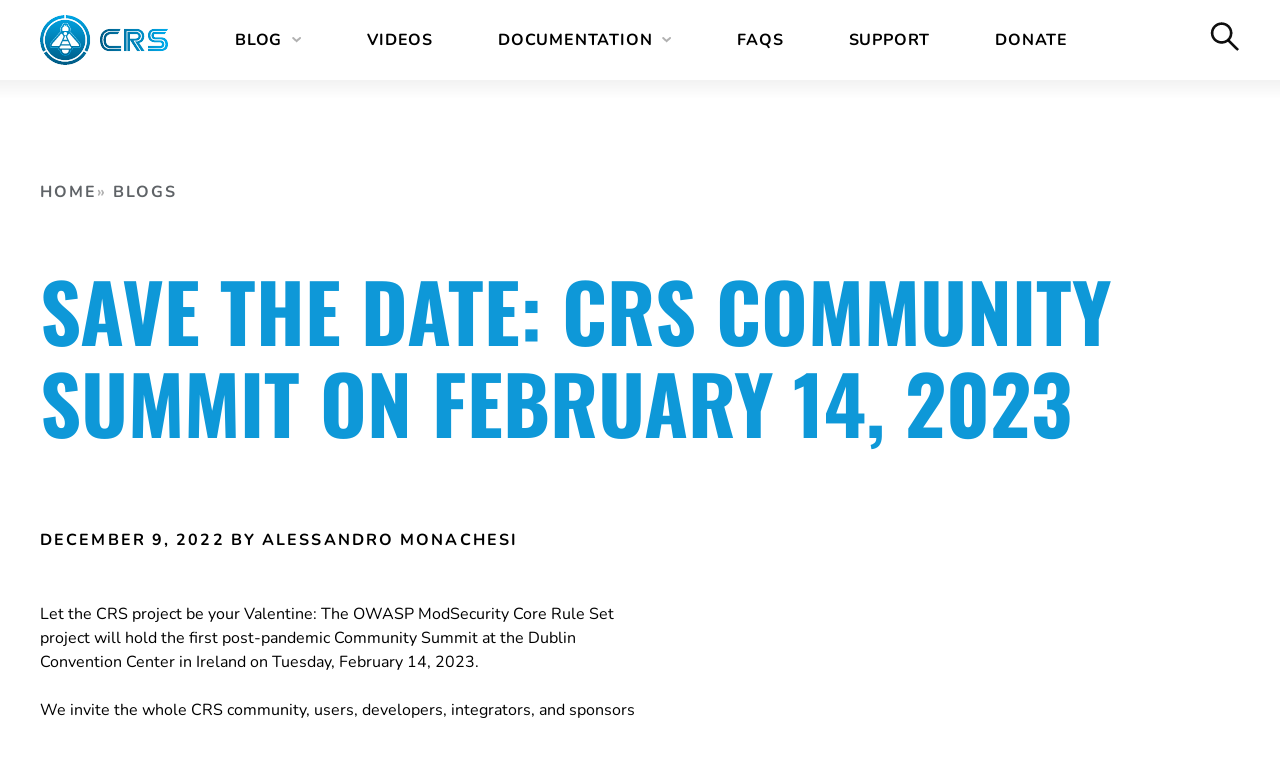

--- FILE ---
content_type: text/html; charset=utf-8
request_url: https://coreruleset.org/20221209/save-the-date-crs-community-summit-on-february-14-2023/
body_size: 3364
content:
<!doctype html><html lang=en><head><meta charset=utf-8><meta name=viewport content="width=device-width,initial-scale=1"><meta http-equiv=Content-Security-Policy content="upgrade-insecure-requests"><title>Save the Date: CRS Community Summit on February 14, 2023 | CRS Project</title><meta name=description content="Let the CRS project be your Valentine: The OWASP ModSecurity Core Rule Set
project will hold the first post-pandemic Community Summit at the Dublin
Convention …"><link rel=preload href=https://coreruleset.org/fonts/nunito-v25-latin-regular.woff2 as=font type=font/woff2 crossorigin><link rel=preload href=https://coreruleset.org/fonts/oswald-v49-latin-700.woff2 as=font type=font/woff2 crossorigin><link rel=preload href=https://coreruleset.org/fonts/nunito-v25-latin-700.woff2 as=font type=font/woff2 crossorigin><link rel=preload href=https://coreruleset.org/fonts/nunito-v25-latin-800.woff2 as=font type=font/woff2 crossorigin><link rel=stylesheet href=/css/styles.7f3e618d074025110f67521300d0d9a6a0ece15a29f683635a7ebce2583ea10f8bca1b9adfaedb925612e1fd2f41eaff297b20e15e9fe41331f6e3d12ba5f6a1.css integrity="sha512-fz5hjQdAJREPZ1ITANDZpqDs4Vop9oNjWn684lg+oQ+Lyhua367bklYS4f0vQer/KXsg4V6f5BMx9uPRK6X2oQ==" media=all><meta property="og:url" content="https://coreruleset.org/20221209/save-the-date-crs-community-summit-on-february-14-2023/"><meta property="og:site_name" content="CRS Project"><meta property="og:title" content="Save the Date: CRS Community Summit on February 14, 2023"><meta property="og:description" content="Let the CRS project be your Valentine: The OWASP ModSecurity Core Rule Set
project will hold the first post-pandemic Community Summit at the Dublin
Convention Center in Ireland on Tuesday, February 14, 2023.
We invite the whole CRS community, users, developers, integrators, and sponsors
to meet with us for an exchange of thoughts, technical talks, and networking.
After the “official” part of the meeting we will go out for dinner and drinks."><meta property="og:locale" content="en"><meta property="og:type" content="article"><meta property="article:section" content="blog"><meta property="article:published_time" content="2022-12-09T02:45:28+01:00"><meta property="article:modified_time" content="2026-01-26T02:04:52+00:00"><meta property="og:image" content="https://coreruleset.org/images/social-preview.svg"><meta name=twitter:card content="summary_large_image"><meta name=twitter:image content="https://coreruleset.org/images/social-preview.svg"><meta name=twitter:title content="Save the Date: CRS Community Summit on February 14, 2023"><meta name=twitter:description content="Let the CRS project be your Valentine: The OWASP ModSecurity Core Rule Set
project will hold the first post-pandemic Community Summit at the Dublin
Convention Center in Ireland on Tuesday, February 14, 2023.
We invite the whole CRS community, users, developers, integrators, and sponsors
to meet with us for an exchange of thoughts, technical talks, and networking.
After the “official” part of the meeting we will go out for dinner and drinks."><meta property="article:published_time" content="2022-12-09"><meta property="article:modified_time" content=" 2026-01-26"><link rel=icon href=https://coreruleset.org/favicon.ico sizes=32x32><link rel=icon type=image/svg+xml href=https://coreruleset.org/favicon.svg><link rel=apple-touch-icon href=https://coreruleset.org/apple-touch-icon.png><link rel=icon type=image/png sizes=32x32 href=https://coreruleset.org/favicon-32x32.png><style>@media not screen and (min-width:515px) and (max-height:615px){:target{scroll-margin-top:80px}@media(min-width:1000px){:target{scroll-margin-top:100px}}}</style></head><body class="blog page-page"><a class=skip-link href=#content>Skip to content</a><header class="header sticky"><div class="container wrap"><a class=logo-link href=https://coreruleset.org/><img class=logo width=150 height=40 src=https://coreruleset.org/images/logo/horizontal.svg alt="CRS Project">
</a><img referrerpolicy=no-referrer-when-downgrade src="https://static.scarf.sh/a.png?x-pxid=f0ac4a06-c84b-444a-ab50-3ec839b2aca7"><nav class=main-menu><ul class=main-menu__wrapper><li class="top-menu-item menu-item-has-children"><a href=# class=menu-link>Blog</a><div class=sub-menu><ul class=sub-menu__nav><li class=menu-item><a href=/blog/ class=menu-link>All posts
<span class=menu-item__description>History</span></a></li><li class=menu-item><a href=/tags/crs-news/ class=menu-link>News
<span class=menu-item__description>See the latest news</span></a></li><li class=menu-item><a href=/tags/developer-portrait/ class=menu-link>Developer Portraits
<span class=menu-item__description>Known our developers</span></a></li></ul></div></li><li class=top-menu-item><a href=/videos/ class=menu-link>Videos</a></li><li class="top-menu-item menu-item-has-children"><a href=# class=menu-link>Documentation</a><div class=sub-menu><ul class=sub-menu__nav><li class=menu-item><a href=/docs/1-getting-started/1-1-crs-installation/ class=menu-link>Installing
<span class=menu-item__description>How to deploy CRS</span></a></li><li class=menu-item><a href=/docs/1-getting-started/1-1-crs-installation/ class=menu-link>Deep Dive
<span class=menu-item__description>See our full documentation</span></a></li><li class=menu-item><a href=/docs/6-development/6-1-contribution-guidelines/ class=menu-link>Contributing
<span class=menu-item__description>Learn how to contribute</span></a></li><li class=menu-item><a href=/docs/3-about-rules/creating/ class=menu-link>Writing Rules
<span class=menu-item__description>Tips on writing rules for CRS</span></a></li></ul></div></li><li class=top-menu-item><a href=/faq/ class=menu-link>FAQs</a></li><li class=top-menu-item><a href=/support/ class=menu-link>Support</a></li><li class=top-menu-item><a href="https://owasp.org/donate/?reponame=www-project-modsecurity-core-rule-set&amp;title=OWASP+ModSecurity+Core+Rule+Set" class=menu-link>Donate</a></li></ul><div class=main-menu__cta-language-wrapper><div class=main-menu__search-language-wrapper><a href=https://coreruleset.org/search class=main-menu-search><svg width="30" height="31" viewBox="0 0 50 52" fill="none"><path opacity=".945" fill-rule="evenodd" clip-rule="evenodd" d="M45.381 50.122 28.404 33.357l3.1-3.14 16.978 16.765-3.1 3.14z" fill="#000"/><path opacity=".945" fill-rule="evenodd" clip-rule="evenodd" d="M19.372 6.63c-7.63.0-13.77 6.102-13.77 13.57.0 7.469 6.14 13.57 13.77 13.57 7.631.0 13.77-6.102 13.77-13.57S27.003 6.63 19.372 6.63zM1.19 20.2c0-9.957 8.167-17.982 18.182-17.982 10.016.0 18.182 8.025 18.182 17.982.0 9.958-8.166 17.983-18.182 17.983C9.357 38.183 1.19 30.158 1.19 20.2z" fill="#000"/></svg></a></div></div></nav><button class=hamburger type=button aria-label="Toggle Menu">
<span class=hamburger-box><span class=hamburger-inner></span></span></button></div></header><section id=content class="container wrap" data-pagefind-body><header><nav class=breadcrumbs aria-label=breadcrumbs><ol class=breadcrumbs-list><li class=breadcrumb><a href=/>Home</a></li><li class=breadcrumb><a href=/blog/>Blogs</a></li></ol></nav><h1 class=title>Save the Date: CRS Community Summit on February 14, 2023</h1></header><article class=content><div class=blog-item__byline><p><span class=blog-item__date>December 9, 2022</span>
<span class=blog-item__author>By
Alessandro Monachesi</span></p></div><p>Let the CRS project be your Valentine: The OWASP ModSecurity Core Rule Set<br>project will hold the first post-pandemic Community Summit at the Dublin<br>Convention Center in Ireland on Tuesday, February 14, 2023.</p><p>We invite the whole CRS community, users, developers, integrators, and sponsors<br>to meet with us for an exchange of thoughts, technical talks, and networking.<br>After the “official” part of the meeting we will go out for dinner and drinks.</p><p>The date was chosen on purpose: The <a href=https://dublin.globalappsec.org>OWASP 2023 Global App Sec conference</a><br>starts at the same location on February 15.</p><p>More information and the program will be available in due time. For the<br>moment, please save the date and spread the word!</p><p>Cheers,<br>Christian, Felipe, Walter</p><figure><img src=/images/2018/07/Group-Photo-1-small.jpg alt="Hope to see you in Dublin. To get you in the mood, here is a picture from the CRS Community Summit 2018 in London"><figcaption><h4>Group Photo from the CRS Community Summit 2018 in London</h4><p>Hope to see you in Dublin. To get you in the mood, here is a picture from the CRS Community Summit 2018 in London</p></figcaption></figure><div class=blog-item__signature>Alessandro Monachesi</div></article></section><footer class=footer><div class="container wrap"><div class=footer__menu-cta-wrapper><div class=footer__menu><div class=column><p class=top-menu-item>Blog</p><ul><li class=menu-item><a href=/blog/ class=menu-link>All posts</a></li><li class=menu-item><a href=/tags/crs-news/ class=menu-link>News</a></li><li class=menu-item><a href=/tags/developer-portrait/ class=menu-link>Developer Portraits</a></li></ul></div><div class=column><p class=top-menu-item>Documentation</p><ul><li class=menu-item><a href=/docs/1-getting-started/1-1-crs-installation/ class=menu-link>Installing</a></li><li class=menu-item><a href=/docs/1-getting-started/1-1-crs-installation/ class=menu-link>Deep Dive</a></li><li class=menu-item><a href=/docs/6-development/6-1-contribution-guidelines/ class=menu-link>Contributing</a></li><li class=menu-item><a href=/docs/3-about-rules/creating/ class=menu-link>Writing Rules</a></li></ul></div><div class="column no-children-links"><p class=top-menu-item>Sections</p><ul><li class=menu-item><a href=/videos/ class=menu-link>Videos</a></li><li class=menu-item><a href=/faq/ class=menu-link>FAQs</a></li><li class=menu-item><a href=/support/ class=menu-link>Support</a></li><li class=menu-item><a href="https://owasp.org/donate/?reponame=www-project-modsecurity-core-rule-set&amp;title=OWASP+ModSecurity+Core+Rule+Set" class=menu-link>Donate</a></li></ul></div></div></div><div class=footer__logo-social-wrapper><a class=logo-link href=https://coreruleset.org/><img loading=lazy class=logo width=150 height=40 src=https://coreruleset.org/images/logo/horizontal.svg alt="CRS Project"></a><ul class=social-links><li><a href=https://github.com/coreruleset title="Follow us on social media"><img loading=lazy width=31 height=31 src=/img/social-icons/github.svg alt="Github Icon"></a></li><li><a href=https://www.linkedin.com/company/owasp-crs title="Follow us on social media"><img loading=lazy width=31 height=31 src=/img/social-icons/linkedin.svg alt="Linkedin Icon"></a></li><li><a href=https://infosec.exchange/@coreruleset title="Follow us on social media"><img loading=lazy width=31 height=31 src=/img/social-icons/mastodon.svg alt="Mastodon Icon"></a></li><li><a href=https://owasp.slack.com/archives/CBKGH8A5P title="Follow us on social media"><img loading=lazy width=31 height=31 src=/img/social-icons/slack.svg alt="Slack Icon"></a></li><li><a href=https://twitter.com/coreruleset title="Follow us on social media"><img loading=lazy width=31 height=31 src=/img/social-icons/twitter.svg alt="Twitter Icon"></a></li><li><a href=https://x.com/coreruleset title="Follow us on social media"><img loading=lazy width=31 height=31 src=/img/social-icons/x.svg alt="X Icon"></a></li><li><a href=https://www.youtube.com/channel/UCIoIEzbm34kczIvVyPGYBfg title="Follow us on social media"><img loading=lazy width=31 height=31 src=/img/social-icons/youtube.svg alt="Youtube Icon"></a></li></ul></div><hr class=footer-hr><div class=copyright><p>Copyright © 2026 CRS Project. All Rights Reserved.</p><div class=copyright__accessibility-git-wrapper><a target=_blank rel="noopener noreferrer" href=https://github.com/coreruleset/website/blob/main/content/blog/2022-12-09-save-the-date-crs-community-summit-on-february-14-2023.md class=nowrap>Edit this page on GitHub</a></div></div></div></footer><script defer src=https://coreruleset.org/js/hoverintent.min.js></script><script defer src=https://coreruleset.org/js/scripts.js></script><script defer src="https://static.cloudflareinsights.com/beacon.min.js/vcd15cbe7772f49c399c6a5babf22c1241717689176015" integrity="sha512-ZpsOmlRQV6y907TI0dKBHq9Md29nnaEIPlkf84rnaERnq6zvWvPUqr2ft8M1aS28oN72PdrCzSjY4U6VaAw1EQ==" data-cf-beacon='{"version":"2024.11.0","token":"dfa95853788a49d89ddee2d5bef46a08","server_timing":{"name":{"cfCacheStatus":true,"cfEdge":true,"cfExtPri":true,"cfL4":true,"cfOrigin":true,"cfSpeedBrain":true},"location_startswith":null}}' crossorigin="anonymous"></script>
</body></html>

--- FILE ---
content_type: text/css; charset=utf-8
request_url: https://coreruleset.org/css/styles.7f3e618d074025110f67521300d0d9a6a0ece15a29f683635a7ebce2583ea10f8bca1b9adfaedb925612e1fd2f41eaff297b20e15e9fe41331f6e3d12ba5f6a1.css
body_size: 6617
content:
:root{--condensed-font-family: "Oswald", "Impact", "Arial Black", sans-serif, -apple-system, BlinkMacSystemFont, Roboto, Ubuntu;--rounded-font-family: "Nunito", -apple-system, BlinkMacSystemFont, "Segoe UI", Helvetica, Arial, sans-serif, Roboto, Ubuntu, "Apple Color Emoji", "Segoe UI Emoji", "Segoe UI Symbol";--text-color: var(--black);--black: #000000;--white: #ffffff;--crs-blue: #0e98d8;--link-color: var(--primary-600);--menu-link-color: var(--black);--menu-link-color-hover: var(--gray-800);--footer-link-color: var(--white);--footer-link-color-hover: var(--gray-800);--gutter: 25px;--container-width: 1200px;--content-width: 895px;--primary-400: hsl(199, 88%, 45%);--primary-600: hsl(0, 0%, 40%);--primary-700: hsl(198, 97%, 34%);--primary-800: hsl(210, 4%, 30%);--gray-200: #eaecf0;--gray-300: #e5e5e5;--gray-400: #e4e4e4;--gray-600: #b1b1b1;--gray-700: #767676;--gray-800: #5f6367}/*! modern-normalize v2.0.0 | MIT License | https://github.com/sindresorhus/modern-normalize */*,::before,::after{box-sizing:border-box}html{line-height:1.5;-webkit-text-size-adjust:100%;tab-size:4}body{margin:0}hr{height:0;color:inherit}abbr[title]{-webkit-text-decoration:underline dotted;text-decoration:underline dotted}b,strong{font-weight:bolder}code,kbd,samp,pre{font-family:ui-monospace,SFMono-Regular,Consolas,"Liberation Mono",Menlo,monospace;font-size:1em}small{font-size:80%}sub,sup{font-size:75%;line-height:0;position:relative;vertical-align:baseline}sub{bottom:-0.25em}sup{top:-0.5em}table{text-indent:0;border-color:inherit}button,input,optgroup,select,textarea{font-family:inherit;font-size:100%;line-height:1.15;margin:0}button,select{text-transform:none}button,[type=button],[type=reset],[type=submit]{appearance:button}::-moz-focus-inner{border-style:none;padding:0}:-moz-focusring{outline:1px dotted ButtonText}:-moz-ui-invalid{box-shadow:none}legend{padding:0}progress{vertical-align:baseline}::-webkit-inner-spin-button,::-webkit-outer-spin-button{height:auto}[type=search]{appearance:textfield;-webkit-appearance:textfield;outline-offset:-2px}::-webkit-search-decoration{-webkit-appearance:none}::-webkit-file-upload-button{-webkit-appearance:button;font:inherit}summary{display:list-item}.screen-reader-text,.assistive-text,.sr-text{position:absolute !important;clip:rect(1px, 1px, 1px, 1px);overflow:hidden;height:1px;width:1px}.skip-link{border:0;clip:rect(1px, 1px, 1px, 1px);clip-path:inset(50%);height:1px;margin:-1px;overflow:hidden;position:absolute;width:1px;word-wrap:normal;transition:none;background-color:#f1f1f1;border-radius:3px;color:#000;font-size:.875rem;font-weight:bold;padding:15px 23px 14px;text-decoration:none}.skip-link:focus{clip:auto !important;clip-path:none;display:block;height:auto;line-height:normal;left:5px;top:5px;width:auto;z-index:999999;filter:drop-shadow(0 0 2px 2px rgba(0, 0, 0, 0.6))}#maincontent[tabindex="-1"]:focus{outline:0}@font-face{font-display:fallback;font-family:"Oswald";font-style:normal;font-weight:700;src:url("https://coreruleset.org/fonts/oswald-v49-latin-700.woff2") format("woff2")}@font-face{font-display:fallback;font-family:"Nunito";font-style:normal;font-weight:400;src:url("https://coreruleset.org/fonts/nunito-v25-latin-regular.woff2") format("woff2")}@font-face{font-display:fallback;font-family:"Nunito";font-style:italic;font-weight:400;src:url("https://coreruleset.org/fonts/nunito-v25-latin-italic.woff2") format("woff2")}@font-face{font-display:fallback;font-family:"Nunito";font-style:normal;font-weight:700;src:url("https://coreruleset.org/fonts/nunito-v25-latin-700.woff2") format("woff2")}@font-face{font-display:fallback;font-family:"Nunito";font-style:italic;font-weight:700;src:url("https://coreruleset.org/fonts/nunito-v25-latin-700italic.woff2") format("woff2")}@font-face{font-display:fallback;font-family:"Nunito";font-style:normal;font-weight:800;src:url("https://coreruleset.org/fonts/nunito-v25-latin-800.woff2") format("woff2")}@font-face{font-display:fallback;font-family:"Nunito";font-style:normal;font-weight:900;src:url("https://coreruleset.org/fonts/nunito-v25-latin-900.woff2") format("woff2")}body{overscroll-behavior:none;height:auto;max-width:100%}body.has-menu-active{overflow:hidden;height:100%}.container{margin:auto;width:100%;max-width:100%}@media(min-width: 1250px){.container{max-width:var(--container-width)}}.wrap{padding-left:12px;padding-right:12px}@media(min-width: 372px){.wrap{padding-left:var(--gutter);padding-right:var(--gutter)}}@media(min-width: 1250px){.wrap{padding-left:0px;padding-right:0px}}.nowrap{white-space:nowrap}.ul-reset,.footer ul,.header ul{list-style-type:none;margin-block-start:0;margin-block-end:0;margin-inline-start:0;margin-inline-end:0}.ul-reset li,.footer ul li,.header ul li{margin-bottom:0}body{font-size:.875em;font-weight:400;color:var(--text-color);font-family:var(--rounded-font-family);-webkit-font-smoothing:antialiased;-moz-osx-font-smoothing:grayscale}@media(min-width: 500px){body{font-size:1em}}.title{margin-block-start:70px;margin-block-end:50px}@media(min-width: 1250px){.title{margin-block-start:100px;margin-block-end:80px}}h1,.h1{font-family:var(--condensed-font-family);font-weight:700;color:var(--primary-400);text-transform:uppercase;line-height:112.2%;font-size:44px}@media(min-width: 1000px){h1,.h1{line-height:115%;font-size:80px}}h2,.h2{font-family:var(--condensed-font-family);font-weight:700;color:var(--primary-400);text-transform:uppercase;line-height:120%;font-size:34px;margin-block-start:50px;margin-block-end:30px}@media(min-width: 1000px){h2,.h2{line-height:115%;font-size:40px}}h3,.h3{font-family:var(--rounded-font-family);font-size:20px;line-height:150%;text-transform:none;margin-block-start:40px;margin-block-end:25px}@media(min-width: 1000px){h3,.h3{font-size:30px}}h4,.h4{font-family:var(--rounded-font-family);font-weight:900;font-size:16px;line-height:150%;text-transform:uppercase;letter-spacing:2.4px;margin-block-start:28px;margin-block-end:18px}@media(min-width: 1000px){h4,.h4{font-size:18px}}h5,.h5{font-family:var(--rounded-font-family);font-size:14px;text-transform:uppercase;letter-spacing:.8px;margin-block-start:25px;margin-block-end:16px}@media(min-width: 1000px){h5,.h5{font-size:16px}}h6,.h6{font-family:var(--rounded-font-family);text-transform:uppercase;font-weight:800;font-size:12px;letter-spacing:.8px;margin-block-start:20px;margin-block-end:14px}@media(min-width: 1000px){h6,.h6{font-size:14px}}p+p,ul+p,ol+p{margin-top:24px}a{font-weight:700;color:var(--link-color)}a:hover{color:var(--link-color-hover)}li{margin-bottom:10px}li:last-child{margin-bottom:0}blockquote{margin-block-start:30px;margin-block-end:30px;border-left:4px solid var(--primary-400);font-size:16px;padding-block-start:4px;padding-block-end:4px;margin-inline-start:0;margin-inline-end:0;padding-left:20px}blockquote p{font-style:italic;margin-block-start:10px;margin-block-end:10px}@media(min-width: 1250px){blockquote{margin-block-start:50px;margin-block-end:50px}}@media(min-width: 1000px){blockquote{font-size:18px;margin-inline-start:20px;margin-inline-end:20px;padding-left:20px}}.highlight pre{padding:20px}.header{width:100%;background:var(--white);z-index:20;position:relative}.header.sticky{position:sticky;top:0;left:0;right:0}@media(min-width: 515px)and (max-height: 615px){.header.sticky{position:relative}}.header:after{content:"";position:absolute;top:100%;width:100%;height:20px;z-index:10;background:linear-gradient(180deg, rgba(0, 0, 0, 0.1) 0%, rgba(0, 0, 0, 0) 100%)}@media(min-width: 1000px){.header:after{background:linear-gradient(180deg, rgba(0, 0, 0, 0.05) 0%, rgba(0, 0, 0, 0) 100%)}}.header>.container{display:flex;flex-direction:row;justify-content:space-between;align-items:center;align-content:center;height:60px}@media(min-width: 1000px){.header>.container{height:80px}}.header .logo{object-position:0 0;object-fit:contain;max-width:100px;max-height:40px}@media(min-width: 1000px){.header .logo{max-width:130px;max-height:50px}}.header .logo-link{display:inline-flex}.header .site-title-link{text-decoration:none;color:var(--primary-400);text-transform:uppercase;font-family:var(--condensed-font-family);font-weight:700;font-size:20px}@media(min-width: 1000px){.header .site-title-link{flex-shrink:0;font-size:22px}}@media(min-width: 1250px){.header .site-title-link{font-size:28px}}.main-menu{background-color:var(--white);padding-left:12px;padding-right:12px}@media(min-width: 372px){.main-menu{padding-left:var(--gutter);padding-right:var(--gutter)}}@media(min-width: 1000px){.main-menu{display:flex;align-items:center;width:100%;padding-left:0px;padding-right:0px;margin-left:clamp(50px,5vw,75px)}}@media(max-width: 999px){.main-menu{position:fixed;left:-100%;top:60px;bottom:0;z-index:5;width:100%;height:100%;overflow-y:scroll;padding-bottom:120px;transition:top .5s ease-in-out;transform-style:preserve-3d}.main-menu.is-active{left:0}}@media(max-width: 999px)and (prefers-reduced-motion: reduce){.main-menu{transition:none}}.main-menu__wrapper{margin-left:0;padding-left:0}.main-menu__wrapper a{display:block;color:var(--menu-link-color);text-decoration:none;font-family:var(--rounded-font-family);font-size:16px;font-style:normal;font-weight:700;line-height:1;letter-spacing:.8px;transition:color .5s ease}@media(prefers-reduced-motion: reduce){.main-menu__wrapper a{transition:none}}.main-menu__wrapper a:hover{color:var(--menu-link-color-hover)}.main-menu__wrapper a:hover.external-link:after,.main-menu__wrapper a:hover.child-external-link span.menu-item__name:after{filter:invert(35%) sepia(54%) saturate(0%) hue-rotate(152deg) brightness(91%) contrast(75%)}.main-menu__wrapper .external-link:after,.main-menu__wrapper .child-external-link span.menu-item__name:after{content:"";display:inline-block;vertical-align:middle;height:10px;width:10px;margin-left:6px;margin-bottom:3px;background-image:url("data:image/svg+xml,%3Csvg width='10' height='10' viewBox='0 0 10 10' fill='transparent' xmlns='http://www.w3.org/2000/svg'%3E%3Cpath d='m1 8.778 6.667-6.666M1 1h8v8' stroke='%23000' stroke-width='2' stroke-linecap='round' stroke-linejoin='round'/%3E%3C/svg%3E");transition:filter .5s ease}@media(prefers-reduced-motion: reduce){.main-menu__wrapper .external-link:after,.main-menu__wrapper .child-external-link span.menu-item__name:after{transition:none}}.main-menu__wrapper .menu-item{margin-bottom:25px}.main-menu__wrapper .menu-item:last-child{margin-bottom:0}.main-menu__wrapper .menu-item__description{color:var(--gray-700);display:block;font-weight:400;font-size:13px;line-height:130%;margin-top:10px;letter-spacing:0}@media(max-width: 999px){.main-menu__wrapper{padding-top:10px}}@media(min-width: 1000px){.main-menu__wrapper{display:flex}}@media(min-width: 1000px){.main-menu__cta-language-wrapper{margin-left:auto;display:flex;align-items:center}}.main-menu__search-language-wrapper{display:flex}@media(max-width: 999px){.main-menu__search-language-wrapper{flex-direction:row-reverse;align-items:flex-start;gap:40px}}.main-menu .main-menu-cta{width:100%;text-align:center;margin-bottom:0}@media(max-width: 999px){.main-menu .main-menu-cta{font-size:18px}}@media(min-width: 1000px){.main-menu .main-menu-cta{width:max-content;margin-top:0;margin-left:30px}}@media(max-width: 999px){.main-menu .language-selector{flex-shrink:0;flex-grow:1}}@media(min-width: 1000px){.main-menu .language-selector{margin-left:30px}}.main-menu .main-menu-search{display:block}.main-menu .main-menu-search svg{transition:filter .5s ease}.main-menu .main-menu-search svg:hover{filter:invert(38%) sepia(7%) saturate(283%) hue-rotate(169deg) brightness(99%) contrast(94%)}@media(prefers-reduced-motion: reduce){.main-menu .main-menu-search svg{transition:none}}@media(min-width: 1000px){.main-menu .main-menu-search svg{margin-left:30px}}@media(max-width: 999px){.main-menu .main-menu-search svg{margin-top:30px}}.main-menu .top-menu-item>a{padding-top:25px;padding-bottom:25px;border-bottom:1px solid var(--gray-300);padding-right:5px;display:flex;align-items:center;justify-content:space-between;text-transform:uppercase}.main-menu .top-menu-item>a.is-open{border-width:4px}@media(min-width: 1000px){.main-menu .top-menu-item>a{border-bottom:0}}@media(min-width: 1000px){.main-menu .top-menu-item{margin-right:20px}}@media(min-width: 1250px){.main-menu .top-menu-item{margin-right:60px}}.main-menu .menu-item-has-children{position:relative}.main-menu .menu-item-has-children.is-open{transition:all .1s ease-out}@media(prefers-reduced-motion: reduce){.main-menu .menu-item-has-children.is-open{transition:none}}.main-menu .menu-item-has-children.is-open a::after{transition:transform .1s ease-in;transform:rotate(180deg) translateY(-50%)}@media(prefers-reduced-motion: reduce){.main-menu .menu-item-has-children.is-open a::after{transition:none}}@media(min-width: 1000px){.main-menu .menu-item-has-children.is-open a::after{margin-top:3px}}.main-menu .menu-item-has-children>a::after{display:inline-block;content:"";background-image:url("data:image/svg+xml,%3Csvg width='9' height='6' fill='none' xmlns='http://www.w3.org/2000/svg'%3E%3Cpath d='M1.21 1.078l3.395 3 3.395-3' stroke='%23b1b1b1' stroke-width='2' stroke-linecap='round'/%3E%3C/svg%3E");background-size:9px;height:6px;width:10px;background-repeat:no-repeat;transform:rotate(0deg);transform-origin:50% 0%;transition:all .2s ease-out}@media(prefers-reduced-motion: reduce){.main-menu .menu-item-has-children>a::after{transition:none}}@media(min-width: 1000px){.main-menu .menu-item-has-children>a::after{margin-left:10px}}@media(min-width: 1000px){.main-menu .menu-item-has-children>a{cursor:default}}.main-menu .menu-item-has-children.is-open .sub-menu,.main-menu .menu-item-has-children:focus>.sub-menu,.main-menu .menu-item-has-children:focus-within>.sub-menu{opacity:1;visibility:visible;overflow:visible;height:unset}.main-menu .sub-menu{display:none;padding-top:25px;padding-bottom:25px}@media(min-width: 1000px){.main-menu .sub-menu{padding-top:15px;padding-bottom:0;display:block;width:100%;position:absolute;left:0;right:0;top:100%;z-index:20;opacity:0;visibility:hidden;overflow:hidden;height:0;min-width:330px}}.main-menu .sub-menu__nav{margin-left:0;padding-left:0}@media(min-width: 1000px){.main-menu .sub-menu__nav{background-color:var(--white);border-radius:12px;border:1px solid var(--gray-200);box-shadow:0px 4px 6px -2px rgba(16,24,40,.03),0px 12px 16px -4px rgba(16,24,40,.08);padding:20px}}.hamburger{padding:10px 0;cursor:pointer;transition-property:opacity;transition-duration:.15s;transition-timing-function:linear;font:inherit;color:inherit;text-transform:none;background-color:rgba(0,0,0,0);border:0;margin:0;overflow:visible;display:flex;align-content:center;align-items:center;justify-content:center;z-index:10}@media(min-width: 1000px){.hamburger{display:none}}.hamburger:hover{opacity:1}.hamburger:hover .hamburger-inner,.hamburger:hover .hamburger-inner::before,.hamburger:hover .hamburger-inner::after{background-color:var(--gray-800)}.hamburger.is-active .hamburger-inner{transform:rotate(225deg);transition-delay:.12s;transition-timing-function:cubic-bezier(0.215, 0.61, 0.355, 1)}.hamburger.is-active .hamburger-inner::before{top:0;opacity:1;transition:top .1s ease-out,opacity .1s .12s ease-out}.hamburger.is-active .hamburger-inner::after{bottom:0;transform:rotate(-90deg);transition:bottom .1s ease-out,transform .22s .12s cubic-bezier(0.215, 0.61, 0.355, 1)}.hamburger.is-active .hamburger-inner,.hamburger.is-active .hamburger-inner::before,.hamburger.is-active .hamburger-inner::after{background-color:var(--text-color)}.hamburger.is-active:hover{opacity:1}.hamburger.is-active:hover .hamburger-inner,.hamburger.is-active:hover .hamburger-inner::before,.hamburger.is-active:hover .hamburger-inner::after{background-color:var(--text-color)}.hamburger-box{width:26px;height:18px;display:inline-block;position:relative}.hamburger-inner{display:block;top:50%;margin-top:-2px;transition-duration:.22s;transition-timing-function:cubic-bezier(0.55, 0.055, 0.675, 0.19)}@media(prefers-reduced-motion: reduce){.hamburger-inner{transition:none !important}}.hamburger-inner,.hamburger-inner::before,.hamburger-inner::after{width:26px;height:3px;background-color:var(--text-color);position:absolute;transition-property:transform;transition-duration:.15s;transition-timing-function:ease;will-change:transform,opacity}.hamburger-inner::before,.hamburger-inner::after{content:"";display:block}.hamburger-inner::before{top:-7px;transition:top .1s .25s ease-in,opacity .1s ease-in}.hamburger-inner::after{bottom:-7px;transition:bottom .1s .25s ease-in,transform .22s cubic-bezier(0.55, 0.055, 0.675, 0.19)}.dropdown{position:relative;border-radius:6px;background:var(--white);font-weight:700;line-height:normal;font-size:16px;letter-spacing:.32px;cursor:pointer;overflow:hidden;min-width:min-content;max-width:100%;margin-top:30px}@media(min-width: 1000px){.dropdown.is-expanded{margin-bottom:0;overflow:visible;z-index:30}}.dropdown.is-expanded .dropdown-nav{height:auto;min-width:min-content;top:100%;right:0}@media(min-width: 1000px){.dropdown.is-expanded .dropdown-nav{padding-top:30px;width:100px}}.dropdown.is-expanded .dropdown-arrow::after{transition:transform .1s ease-in;transform:rotate(180deg) translateY(-50%)}@media(prefers-reduced-motion: reduce){.dropdown.is-expanded .dropdown-arrow::after{transition:none}}@media(max-width: 999px){.dropdown{box-shadow:0px 0px 10px 0px rgba(0,0,0,.1)}}@media(min-width: 1000px){.dropdown{margin-top:0}}.dropdown-current{position:relative;background:var(--white);display:inline-flex;align-items:center;justify-content:space-between;width:100%}.dropdown-selected{width:100%;line-height:40px;vertical-align:middle;padding-right:20px;transition:color .5s ease}.dropdown-selected:hover{color:var(--menu-link-color-hover)}@media(min-width: 1000px){.dropdown-selected{padding-right:10px}}@media(prefers-reduced-motion: reduce){.dropdown-selected{transition:none}}.dropdown-arrow{width:100%;padding:0 10px 0 15px;display:inline-flex;align-items:center;justify-content:space-between}.dropdown-arrow::after{display:inline-block;content:"";background-image:url("data:image/svg+xml,%3Csvg width='9' height='6' fill='none' xmlns='http://www.w3.org/2000/svg'%3E%3Cpath d='M1.21 1.078l3.395 3 3.395-3' stroke='%23b1b1b1' stroke-width='2' stroke-linecap='round'/%3E%3C/svg%3E");background-size:9px;height:6px;width:10px;background-repeat:no-repeat;transform:rotate(0deg);transform-origin:50% 0%;transition:all .2s ease-out}@media(prefers-reduced-motion: reduce){.dropdown-arrow::after{transition:none}}@media(min-width: 1000px){.dropdown-arrow{padding:0}}.dropdown-nav{height:0;overflow:hidden;transition:height .1s cubic-bezier(0.215, 0.61, 0.355, 1);will-change:height}@media(min-width: 1000px){.dropdown-nav{position:absolute;width:100%}}.dropdown-group{list-style:none;margin:0;padding:0}@media(min-width: 1000px){.dropdown-group{border:1px solid var(--gray-200);border-radius:12px;background-color:var(--white)}}.dropdown-nav li{position:relative}.dropdown-nav li a{padding:12px 10px 12px 15px;font-size:16px;font-style:normal;font-weight:700;line-height:24px;text-decoration:none;display:block;color:var(--menu-link-color-hover)}.dropdown-nav li a:hover{color:var(--menu-link-color)}@media(min-width: 1000px){.dropdown-nav li a{color:var(--menu-link-color)}.dropdown-nav li a:hover{color:var(--menu-link-color-hover)}}.footer{margin-top:70px;padding-top:60px;padding-bottom:60px;background-color:var(--crs-blue);color:var(--footer-link-color)}.footer a{color:var(--footer-link-color)}.footer a:hover{color:var(--footer-link-color-hover)}.footer ul{padding-inline-start:0}@media(min-width: 1000px){.footer__menu-cta-wrapper{display:flex;align-items:flex-start;margin-bottom:100px}}.footer__menu{display:none}@media(min-width: 1000px){.footer__menu{flex-shrink:0;flex-grow:1;display:grid;grid-template-columns:repeat(auto-fit, minmax(125px, 200px));gap:15px}.footer__menu a{font-size:13px;font-weight:400;text-decoration:none}.footer__menu .top-menu-item{font-size:15px;font-weight:800;margin-top:0;margin-bottom:20px}}@media(min-width: 1000px){.footer__cta{flex-grow:0}}.footer__cta a{width:100%;font-size:20px}@media(min-width: 1000px){.footer__cta a{width:max-content;margin:0;margin-left:20px}}@media(min-width: 1250px){.footer__cta a{margin-left:40px}}.footer__logo-social-wrapper{display:flex;flex-wrap:wrap;align-items:center;justify-content:space-between}.footer .logo-link{display:none}@media(min-width: 1000px){.footer .logo-link{display:block}}.footer .social-links{margin-top:20px;display:flex;flex-wrap:wrap;align-items:center;justify-content:center;gap:20px}.footer .social-links a{display:flex;align-items:center;align-content:center;justify-content:center;padding:10px}.footer .social-links a:hover{opacity:.8}@media(min-width: 1000px){.footer .social-links{margin-top:0}}.footer .copyright{font-size:11px;line-height:150%;letter-spacing:.2px}.footer .copyright a{font-weight:800;text-decoration:none}@media(max-width: 999px){.footer .copyright__accessibility-git-wrapper{margin-top:20px}.footer .copyright__accessibility-git-wrapper a+a{border-left:1px solid #fff;padding-left:10px}.footer .copyright__accessibility-git-wrapper a:first-of-type{margin-right:10px}}@media(min-width: 1000px){.footer .copyright__accessibility-git-wrapper{display:flex;flex-direction:column;gap:10px;margin-left:80px;text-align:right}}.footer .copyright p{margin:0}@media(min-width: 1000px){.footer .copyright{display:flex;align-items:flex-end;justify-content:space-between}}@media(min-width: 1000px){.footer{padding-top:100px;padding-bottom:100px}}@media(min-width: 1000px){.footer{margin-top:100px}}.button{display:inline-block;padding:10px 20px;border-radius:47px;background-color:var(--primary-700);color:var(--white);text-transform:uppercase;text-decoration:none;line-height:1;text-align:center;letter-spacing:.7px}.button:hover,.button:active{color:var(--white);background-color:var(--primary-800)}.button.secondary{background-color:var(--primary-400)}.button.secondary:hover,.button.secondary:active{color:var(--white);background-color:var(--primary-500)}.button.tertiary{background-color:var(--primary-400)}.button.tertiary:hover{color:var(--white);background-color:var(--primary-500)}.button.tertiary:active{color:var(--black);background-color:var(--white)}.button{margin-top:30px;margin-bottom:30px}@media(min-width: 1000px){.button{margin-top:50px;margin-bottom:50px}}.button+.button{margin-top:0;margin-bottom:30px}@media(min-width: 1000px){.button+.button{margin-top:0;margin-bottom:50px}}iframe{border-top-width:0;border-right-width:0;border-bottom-width:0;border-left-width:0;border-top-style:inset;border-right-style:inset;border-bottom-style:inset;border-left-style:inset}.responsive-iframe-wrapper{position:relative;padding-bottom:66.66%;height:0;overflow:hidden;background-color:var(--gray-200);margin-top:30px;margin-bottom:30px}@media(min-width: 1000px){.responsive-iframe-wrapper{margin-top:60px;margin-bottom:60px}}.responsive-iframe-wrapper iframe{position:absolute;top:0;left:0;width:100%;height:100%}img{margin:0;max-width:100%;height:auto}figure{margin-block-start:0;margin-block-end:0;margin-inline-start:0;margin-inline-end:0}figcaption{font-style:italic;font-size:14px;color:var(--gray-800)}hr{opacity:.25;color:var(--black);margin-top:30px;margin-bottom:30px}@media(min-width: 1000px){hr{margin-top:60px;margin-bottom:60px}}.content>*{max-width:var(--content-width)}.content .full-width,.content div,.content iframe{width:100%;max-width:100%}.content img{max-width:100%}.content div.highlight{max-width:var(--content-width)}.content a{overflow-wrap:break-word;word-wrap:break-word;word-break:break-all;word-break:break-word;-webkit-hyphens:auto;hyphens:auto}.content ul ul{margin-top:12px}.accordions{display:flex;flex-direction:column;justify-content:center;align-items:center}.accordion{width:100%;overflow:hidden;border-bottom:1px solid var(--gray-600)}.accordion__title{position:relative;cursor:pointer;display:flex;justify-content:space-between;align-items:center}.accordion__title>h2{margin-block-start:0;margin-block-end:0;line-height:26px;font-size:20px;text-transform:none;color:var(--text-color);font-family:var(--rounded-font-family);font-style:normal;font-weight:700;padding-top:34px;padding-bottom:34px;margin-inline-end:34px}@media(min-width: 1000px){.accordion__title>h2{font-size:30px;line-height:50px;padding-top:40px;padding-bottom:40px;margin-inline-end:40px}}.accordion__content{max-height:0;overflow:hidden;will-change:max-height;transition:all .25s ease-out;opacity:0}.accordion__content>*{max-width:var(--content-width)}.accordion__content p:first-child{margin-top:0}.accordion .cross{flex-grow:0;flex-shrink:0}.accordion .cross .vertical{opacity:1;transition:opacity .3s ease}.accordion__active .accordion__title .cross .vertical{opacity:0}.accordion__active .accordion__content{margin-bottom:34px;opacity:1}@media(min-width: 1000px){.accordion__active .accordion__content{margin-bottom:40px}}.blog-item{margin-bottom:50px}.blog-item:first-of-type{margin-top:50px}.blog-item__title{margin-block-start:0;margin-block-end:0}.blog-item__title a{text-decoration:none}.blog-item__byline{margin-block-start:15px;margin-block-end:12px}.blog-item__byline p{margin-block-start:0;margin-block-end:0;color:#000;font-family:Nunito;font-size:14px;font-style:normal;font-weight:700;line-height:150%;letter-spacing:2.1px;text-transform:uppercase;margin-right:5px}@media(min-width: 600px){.blog-item__byline p{font-size:16px}}.blog-item__byline svg{fill:var(--primary-400);color:var(--primary-400)}.blog-item__author a{text-decoration:none}.blog-item__summary{margin-block-start:0;margin-block-end:0}.blog-item__signature{margin-top:50px;display:flex;align-items:center}.blog-item__signature img{width:100px;margin-right:10px}@media(min-width: 1000px){.blog-item{margin-bottom:80px}}.blog.page-page .blog-item__byline{margin-block-end:50px}.pagination{display:flex;list-style:none;border-radius:.25rem;margin:20px 0;padding:0;justify-content:center}.page-link{position:relative;display:block;padding:.75rem 1rem;margin-left:-1px;line-height:1.25;background-color:var(--white)}@media(max-width: 420px){.page-link{padding:.75rem .75rem}}.homepage .page-link,.listing .page-link{background-color:var(--white)}.page-item.disabled .page-link{color:var(--gray-600);pointer-events:none;cursor:auto}.page-item.active .page-link{z-index:1;color:var(--black);border:1px solid var(--black)}.breadcrumbs{margin-block-start:70px;margin-block-end:0;font-family:var(--rounded-font-family)}@media(min-width: 1250px){.breadcrumbs{margin-block-start:100px;margin-block-end:0}}.breadcrumbs-list{list-style-image:none;display:flex;align-items:baseline;gap:10px;flex-wrap:wrap;list-style:none;padding-inline-start:0}.breadcrumb{font-size:14px;font-style:normal;font-weight:700;line-height:150%;letter-spacing:2.1px;text-transform:uppercase}.breadcrumb a{text-decoration:none;color:var(--gray-800)}@media(min-width: 600px){.breadcrumb{font-size:16px}}.breadcrumb+.breadcrumb::before{content:"»";margin-right:5px;color:var(--gray-600)}.breadcrumbs+.title,.breadcrumbs+h1,.breadcrumbs+.h1{margin-block-start:20px;margin-block-end:50px}@media(min-width: 1250px){.breadcrumbs+.title,.breadcrumbs+h1,.breadcrumbs+.h1{margin-block-start:50px;margin-block-end:80px}}table{width:100%;border-collapse:separate;border-spacing:0;border-top-left-radius:12px;border-top-right-radius:12px;border:1px var(--gray-400) solid}table th{background-color:var(--gray-300);font-weight:700}table th:first-child,table td:first-child{border-top-left-radius:12px}table td,table th{padding:21px 35px;text-align:left;overflow:hidden}table th:last-child,table td:last-child{border-top-right-radius:12px}table tr td{border-bottom:1px var(--gray-400) solid}table td:not(:last-child),table th:not(:last-child){border-right:1px var(--gray-400) solid}.table-container{width:100%;max-width:100%;overflow-x:auto}.table-container thead th:first-child,.table-container tbody td:first-child{min-width:160px}.cards{display:grid;row-gap:32px;column-gap:3%;grid-template-columns:repeat(12, 1fr);margin-top:40px;margin-bottom:40px}.card{padding:40px 24px;border-radius:10px;background:var(--white);box-shadow:0px 0px 15px 0px rgba(0,0,0,.15)}.card h2,.card h3{margin-block-start:0;margin-block-end:30px}.card h2 a,.card h3 a{text-decoration:none}.card .button{margin-top:0;margin-bottom:0}.columns{display:grid;row-gap:32px;column-gap:3%;grid-template-columns:repeat(12, 1fr);margin-top:40px;margin-bottom:40px}.columns-2>*{grid-column:span 12}@media(min-width: 800px){.columns-2>*{grid-column:span 6}}.columns-3>*{grid-column:span 12}@media(min-width: 600px){.columns-3>*{grid-column:span 6}}@media(min-width: 1000px){.columns-3>*{grid-column:span 4}}.columns-4>*{grid-column:span 12}@media(min-width: 600px){.columns-4>*{grid-column:span 6}}@media(min-width: 1000px){.columns-4>*{grid-column:span 3}}.gallery{width:100%;display:block;margin:0 auto}@media only screen and (min-width: 480px){.gallery{column-count:1;column-gap:3px}}@media only screen and (min-width: 768px){.gallery{column-count:3;column-gap:3px}}@media only screen and (min-width: 992px){.gallery{column-count:4;column-gap:3px}}@media only screen and (min-width: 1200px){.gallery{column-count:5;column-gap:.2rem;width:100%}}.gallery-item{background-color:#eee;display:inline-block;margin:0 0 .2rem;width:auto}.toc{margin-top:30px;margin-bottom:30px}@media(min-width: 1000px){.toc{margin-top:60px;margin-bottom:60px}}.intro{font-size:1.6em;margin-bottom:1.6em}.lite-youtube-fallback{aspect-ratio:16/9;display:flex;justify-content:center;align-items:center;flex-direction:column;gap:1em;padding:1em;background-color:var(--black);color:var(--white);text-decoration:none}.lite-youtube-fallback::before{display:block;content:"";border:solid rgba(0,0,0,0);border-width:2em 0 2em 3em;border-left-color:red}.lite-youtube-fallback:hover::before{border-left-color:var(--white)}.lite-youtube-fallback:focus{outline:2px solid red}lite-youtube{margin-top:30px;margin-bottom:30px}@media(min-width: 1000px){lite-youtube{margin-top:60px;margin-bottom:60px}}lite-youtube+lite-youtube{margin-top:0}@media(min-width: 1000px){lite-youtube+lite-youtube{margin-top:0}}.gold-sponsor{display:flex;justify-content:center;align-items:center;width:100%}.silver-sponsor{display:flex;justify-content:center;align-items:center;width:80%}.bronze-sponsor{display:flex;justify-content:center;align-items:center;width:60%}.page-home .content p{margin-block-start:30px;margin-block-end:30px}.page-home .content .button{margin-top:0;margin-bottom:0}.page-home .content .darker{color:var(--primary-700)}.page-home .content .subhero{font-family:var(--rounded-font-family);color:var(--text-color);font-size:20px;max-width:465px;font-style:normal;font-weight:400;line-height:normal;letter-spacing:.8px;text-transform:none;border-left:6px solid var(--primary-400);padding-left:20px;margin-block-end:50px}@media(min-width: 1000px){.page-home .content .subhero{margin-block-end:60px}}.page-home .content .hero-grid{margin-top:0;margin-bottom:0;row-gap:50px}@media(min-width: 1000px)and (max-width: 1250px){.page-home .content .hero-grid h1{font-size:75px}}@media(min-width: 1000px){.page-home .content .hero-grid h1{margin-block-end:60px}}.page-home .content .hero-grid__col1{grid-column:span 12}@media(min-width: 600px){.page-home .content .hero-grid__col1{grid-column:span 9}}@media(min-width: 1000px){.page-home .content .hero-grid__col1{grid-column:span 7}}@media(min-width: 1250px){.page-home .content .hero-grid__col1{grid-column:span 6}}.page-home .content .hero-grid__col2{grid-column:span 12}@media(min-width: 600px){.page-home .content .hero-grid__col2{grid-column:span 9}}@media(min-width: 1000px){.page-home .content .hero-grid__col2{align-self:flex-end;grid-column:8/-1;padding-bottom:42px}}@media(min-width: 1250px){.page-home .content .hero-grid__col2{grid-column:7/-1}}.page-home .content .hero-grid .button{margin-bottom:50px}@media(min-width: 1000px){.page-home .content .hero-grid .button{margin-bottom:100px}}@media(min-width: 1000px){.page-home .content .hero-grid .shortened-width{max-width:90%}}.page-home .content .box-grid{gap:30px;margin-top:30px;margin-bottom:100px}.page-home .content .landscape-grid{margin-top:80px;margin-bottom:100px}@media(min-width: 600px){.page-home .content .landscape-grid{gap:50px}}.page-home .content .landscape-grid__col1{grid-column:span 12}@media(min-width: 600px){.page-home .content .landscape-grid__col1{grid-column:span 5}}@media(min-width: 1250px){.page-home .content .landscape-grid__col1{grid-column:span 4;padding-right:50px}}.page-home .content .landscape-grid__col2{grid-column:span 12}@media(min-width: 600px){.page-home .content .landscape-grid__col2{grid-column:span 7;align-self:flex-start}}@media(min-width: 1250px){.page-home .content .landscape-grid__col2{grid-column:5/-1}}.page-home .content .floating-effect{box-shadow:none;position:relative;display:block;padding-bottom:40px}.page-home .content .floating-effect:after{content:"";display:block;position:absolute;width:80%;left:50%;transform:translateX(-50%);height:10px;bottom:60px;background-color:rgba(0,0,0,0);border-radius:100px/50px;box-shadow:0 35px 30px rgba(0,0,0,.5)}.page-home .content .rounded-corners{border-radius:10px}.highlight{max-width:500px}.highlight pre{white-space:pre-wrap;word-break:break-word}

--- FILE ---
content_type: image/svg+xml
request_url: https://coreruleset.org/img/social-icons/twitter.svg
body_size: 395
content:
<svg width="33" height="33" viewBox="0 0 33 33" fill="none" xmlns="http://www.w3.org/2000/svg">
<g clip-path="url(#clip0_1965_30923)">
<path d="M10.1137 29.6975C22.1862 29.6975 28.7912 19.6931 28.7912 11.02C28.7912 10.7387 28.785 10.4512 28.7725 10.17C30.0574 9.24079 31.1662 8.08985 32.0469 6.77124C30.8502 7.30364 29.5797 7.65135 28.2787 7.80249C29.6486 6.98139 30.6742 5.69147 31.1656 4.17187C29.8769 4.93559 28.4676 5.47433 26.9981 5.76499C26.008 4.71292 24.6989 4.01633 23.2731 3.78291C21.8474 3.54949 20.3845 3.79224 19.1105 4.47364C17.8366 5.15503 16.8226 6.23712 16.2253 7.55259C15.6281 8.86807 15.4808 10.3437 15.8062 11.7512C13.1969 11.6203 10.6441 10.9424 8.31352 9.76164C5.98291 8.58083 3.92647 6.92343 2.2775 4.89687C1.43941 6.34183 1.18295 8.0517 1.56025 9.67896C1.93755 11.3062 2.92029 12.7288 4.30875 13.6575C3.26638 13.6244 2.24684 13.3438 1.33437 12.8387V12.92C1.33344 14.4364 1.85767 15.9063 2.81795 17.0799C3.77824 18.2534 5.11531 19.0583 6.60187 19.3575C5.63628 19.6217 4.62285 19.6602 3.64 19.47C4.05948 20.7741 4.87564 21.9147 5.97457 22.7326C7.0735 23.5505 8.40037 24.005 9.77 24.0325C7.44477 25.859 4.57244 26.8497 1.61562 26.845C1.09126 26.8442 0.567407 26.8121 0.046875 26.7487C3.05068 28.6758 6.54492 29.6994 10.1137 29.6975Z" fill="white"/>
</g>
<defs>
<clipPath id="clip0_1965_30923">
<rect width="32" height="32" fill="white" transform="translate(0.046875 0.697449)"/>
</clipPath>
</defs>
</svg>


--- FILE ---
content_type: application/javascript
request_url: https://coreruleset.org/js/scripts.js
body_size: 1504
content:
(function () {
    // Constants.
    const desktopBreakpoint = 1000;
    const animationSpeed = 1250;

    // DOM queries.
    const hamburger = document.querySelector('.hamburger');
    const mainMenu = document.querySelector('.main-menu');
    const menuItems = Array.from(document.querySelectorAll('.menu-item-has-children'));
    const menuSubs = Array.from(document.querySelectorAll('.sub-menu'));
    const menuHeadings = document.querySelectorAll('.menu-item-has-children > a');
    const dropdowns = document.querySelectorAll('.dropdown');
    const header = document.querySelector('.header .container');

    // States.
    let closeMenuTimeout;
    let isMobile = window.innerWidth < desktopBreakpoint;
    let isAnimating = false;

    /**
     * 
     * Throttle
     * 
     * @param {*} func Function
     * @param {*} limit Milliseconds
     * @returns 
     */
    const throttle = (func, limit) => {
        let inThrottle;
        return function () {
            const args = arguments;
            const context = this;
            if (!inThrottle) {
                func.apply(context, args);
                inThrottle = true;
                setTimeout(() => inThrottle = false, limit);
            }
        }
    }
    /**
     * Slideup
     *
     * @param {*} target   Element
     * @param {*} duration Time in ms
     * @return {void}
     */
    const slideUp = (target, duration = 500) => {
        isAnimating = true;
        target.style.transitionProperty = 'height, margin, padding';
        target.style.transitionDuration = duration + 'ms';
        target.style.height = target.offsetHeight + 'px';
        target.offsetHeight;
        target.style.overflow = 'hidden';
        target.style.height = 0;
        target.style.paddingTop = 0;
        target.style.paddingBottom = 0;
        target.style.marginTop = 0;
        target.style.marginBottom = 0;
        window.setTimeout(
            () => {
                target.style.display = 'none';
                target.style.removeProperty('height');
                target.style.removeProperty('padding-top');
                target.style.removeProperty('padding-bottom');
                target.style.removeProperty('margin-top');
                target.style.removeProperty('margin-bottom');
                target.style.removeProperty('overflow');
                target.style.removeProperty('transition-duration');
                target.style.removeProperty('transition-property');
                isAnimating = false;
            },
            duration
        );
    };
    /**
     * Slide Down
     *
     * @param {*} target   Element.
     * @param {*} duration Time in ms.
     * @return {void}
     */
    const slideDown = (target, duration = 500) => {
        isAnimating = true;
        target.style.removeProperty('display');
        let display = window.getComputedStyle(target).display;
        if (display === 'none') {
            display = 'block';
        }
        target.style.display = display;
        const height = target.offsetHeight;
        target.style.overflow = 'hidden';
        target.style.height = 0;
        target.style.paddingTop = 0;
        target.style.paddingBottom = 0;
        target.style.marginTop = 0;
        target.style.marginBottom = 0;
        target.offsetHeight;
        target.style.transitionProperty = 'height, margin, padding';
        target.style.transitionDuration = duration + 'ms';
        target.style.height = height + 'px';
        target.style.removeProperty('padding-top');
        target.style.removeProperty('padding-bottom');
        target.style.removeProperty('margin-top');
        target.style.removeProperty('margin-bottom');
        window.setTimeout(
            () => {
                target.style.removeProperty('height');
                target.style.removeProperty('overflow');
                target.style.removeProperty('transition-duration');
                target.style.removeProperty('transition-property');
                isAnimating = false;
            },
            duration,
        );
    };
    /**
     * Toggle Slide
     *
     * @param {*} target   Element
     * @param {*} duration Time in ms
     * @return {Function} Slide toggle.
     */
    const slideToggle = (target, duration = 500) => {
        if (window.getComputedStyle(target).display === 'none') {
            return slideDown(target, duration);
        }
        return slideUp(target, duration);
    };

    // Menu functions.
    const updateHeaderTop = () => {
        const headerRect = header.getBoundingClientRect();
        const isHeaderSticky = headerRect.top === 0 || window.pageYOffset > 0;
        const distanceFromTop = isHeaderSticky ? headerRect.height : headerRect.bottom + window.pageYOffset;
        if (isMobile) {
            mainMenu.style.top = `${distanceFromTop}px`;
        } else {
            mainMenu.style.removeProperty('top');
        }
    };

    const startCloseMenuTimeout = () => {
        closeMenuTimeout = setTimeout(closeMenu, 50);
    };

    const stopCloseMenuTimeout = () => {
        clearTimeout(closeMenuTimeout);
    };

    const openMenu = (el) => {
        menuItems.forEach(item => {
            item.classList.remove('is-open')
            item.blur();
        });
        document.activeElement?.blur();
        el.classList.add('is-open');
        el.focus();
    };

    const closeMenu = () => {
        document.activeElement?.blur();
        menuItems.forEach(item => {
            item.classList.remove('is-open');
            item.blur();
        });
    };

    // Dropdown functions.
    const handleDropdownMouseIn = function () {
        if (!isMobile) {
            this.classList.add('is-expanded');
        }
    };

    const handleDropdownMouseOut = function () {
        if (!isMobile) {
            this.classList.remove('is-expanded');
        }
    };

    // Reset function.
    const resetMenusAndDropdowns = () => {
        // Close any open menus.
        menuItems.forEach(item => {
            item.classList.remove('is-open');
        });

        // Close any expanded dropdowns.
        dropdowns.forEach(dropdown => {
            dropdown.classList.remove('is-expanded');
        });
    };

    const handleScroll = throttle(() => {
        updateHeaderTop();
    }, 200);

    // Event handlers,
    const handleResize = throttle(() => {
        const wasMobile = isMobile;
        isMobile = window.innerWidth < desktopBreakpoint;

        if (isMobile !== wasMobile) {
            hamburger.classList.remove('is-active');
            mainMenu.classList.remove('is-active');
            document.body.classList.remove('has-menu-active');
        }

        if (!isMobile) {
            menuSubs.forEach(subMenu => subMenu.style.removeProperty('display'));
        }
        applyHoverIntent();
        applyDropdownListeners();
        resetMenusAndDropdowns();
        updateHeaderTop();
    }, 200);

    const handleHamburgerClick = (e) => {
        e.preventDefault();
        if (!isMobile) {
            return;
        }
        hamburger.classList.toggle('is-active');
        mainMenu.classList.toggle('is-active');
        document.body.classList.toggle('has-menu-active');
    };

    const handleHeadingClick = (e) => {
        if (isAnimating) {
            return;
        }
        if (isMobile) {
            e.preventDefault();
            const menuItem = e.target.parentNode;
            menuItem.classList.toggle('is-open');
            const subMenu = e.target.nextElementSibling;
            slideToggle(subMenu, animationSpeed);
        } else if (e.target.getAttribute('href') === '#') {
            e.preventDefault();
        }
    };

    const handleDropdownClick = function () {
        this.classList.toggle('is-expanded');
    };

    const handleEscapeKey = (e) => {
        if (e.keyCode == 27) {
            startCloseMenuTimeout();
        }
    };

    // Apply hover intent.
    const applyHoverIntent = () => {
        menuItems.forEach(item => {
            hoverintent(item, () => {
                if (isMobile) return;
                stopCloseMenuTimeout();
                openMenu(item);
            }, () => {
                if (isMobile) return;
                stopCloseMenuTimeout();
                startCloseMenuTimeout();
            }).options({
                sensitivity: 8,
                interval: 50,
            });
        });

        if (!isMobile) {
            menuSubs.forEach(element => {
                element.addEventListener('mouseenter', stopCloseMenuTimeout, false);
                element.addEventListener('mouseleave', startCloseMenuTimeout, false);
            });
            dropdowns.forEach(dropdown => {
                hoverintent(dropdown, handleDropdownMouseIn, handleDropdownMouseOut).options({
                    sensitivity: 8,
                    interval: 50,
                });
            });
        } else {
            dropdowns.forEach(dropdown => dropdown.addEventListener('click', handleDropdownClick));
        }
    };

    // Apply dropdown listeners.
    const applyDropdownListeners = () => {
        dropdowns.forEach(dropdown => {
            // Remove existing event listeners.
            dropdown.removeEventListener('click', handleDropdownClick);
            dropdown.removeEventListener('mouseover', handleDropdownMouseIn);
            dropdown.removeEventListener('mouseout', handleDropdownMouseOut);

            if (isMobile) {
                dropdown.addEventListener('click', handleDropdownClick);
            } else {
                hoverintent(dropdown, handleDropdownMouseIn, handleDropdownMouseOut).options({
                    sensitivity: 8,
                    interval: 50,
                });
            }
        });
    };

    // Initialize.
    document.addEventListener('DOMContentLoaded', () => {
        window.addEventListener('resize', handleResize);
        window.addEventListener('scroll', handleScroll); 
        document.addEventListener('keydown', handleEscapeKey);
        hamburger?.addEventListener('click', handleHamburgerClick);
        menuHeadings.forEach(heading => heading.addEventListener('click', handleHeadingClick));
        applyHoverIntent();
        applyDropdownListeners();
        updateHeaderTop();
    });

}());


--- FILE ---
content_type: image/svg+xml
request_url: https://coreruleset.org/img/social-icons/x.svg
body_size: -483
content:
<svg width="34" height="33" viewBox="0 0 34 33" fill="none" xmlns="http://www.w3.org/2000/svg">
<path d="M1.05642 1.69745L13.4316 18.2442L0.978271 31.6974H3.78101L14.6839 19.919L23.4931 31.6974H33.0309L19.9595 14.2199L31.5509 1.69745H28.7482L18.7072 12.5452L10.5943 1.69745H1.05642ZM5.17806 3.76195H9.55977L28.9086 29.6326H24.5269L5.17806 3.76195Z" fill="white"/>
</svg>


--- FILE ---
content_type: image/svg+xml
request_url: https://coreruleset.org/img/social-icons/slack.svg
body_size: 324
content:
<svg width="33" height="33" viewBox="0 0 33 33" fill="none" xmlns="http://www.w3.org/2000/svg">
<g clip-path="url(#clip0_1965_30972)">
<path d="M10.2825 19.7599C10.2825 20.4064 10.0257 21.0264 9.56854 21.4835C9.11142 21.9406 8.49144 22.1974 7.84497 22.1974C7.19851 22.1974 6.57852 21.9406 6.1214 21.4835C5.66428 21.0264 5.40747 20.4064 5.40747 19.7599C5.40747 18.3849 6.46997 17.3224 7.84497 17.3224H10.2825V19.7599ZM11.47 19.7599C11.47 19.1135 11.7268 18.4935 12.1839 18.0364C12.641 17.5793 13.261 17.3224 13.9075 17.3224C14.5539 17.3224 15.1739 17.5793 15.631 18.0364C16.0882 18.4935 16.345 19.1135 16.345 19.7599V25.8224C16.345 26.4689 16.0882 27.0889 15.631 27.546C15.1739 28.0031 14.5539 28.2599 13.9075 28.2599C13.261 28.2599 12.641 28.0031 12.1839 27.546C11.7268 27.0889 11.47 26.4689 11.47 25.8224V19.7599Z" fill="white"/>
<path d="M13.9075 10.0099C13.261 10.0099 12.641 9.75314 12.1839 9.29602C11.7268 8.8389 11.47 8.21891 11.47 7.57245C11.47 6.92598 11.7268 6.306 12.1839 5.84888C12.641 5.39176 13.261 5.13495 13.9075 5.13495C15.2825 5.13495 16.345 6.19745 16.345 7.57245V10.0099H13.9075ZM13.9075 11.1974C14.5539 11.1974 15.1739 11.4543 15.631 11.9114C16.0882 12.3685 16.345 12.9885 16.345 13.6349C16.345 14.2814 16.0882 14.9014 15.631 15.3585C15.1739 15.8156 14.5539 16.0724 13.9075 16.0724H7.84497C7.19851 16.0724 6.57852 15.8156 6.1214 15.3585C5.66428 14.9014 5.40747 14.2814 5.40747 13.6349C5.40747 12.9885 5.66428 12.3685 6.1214 11.9114C6.57852 11.4543 7.19851 11.1974 7.84497 11.1974H13.9075Z" fill="white"/>
<path d="M23.6575 13.6349C23.6575 12.9885 23.9143 12.3685 24.3714 11.9114C24.8285 11.4543 25.4485 11.1974 26.095 11.1974C26.7414 11.1974 27.3614 11.4543 27.8185 11.9114C28.2757 12.3685 28.5325 12.9885 28.5325 13.6349C28.5325 15.0099 27.47 16.0724 26.095 16.0724H23.6575V13.6349ZM22.47 13.6349C22.47 14.2814 22.2132 14.9014 21.756 15.3585C21.2989 15.8156 20.6789 16.0724 20.0325 16.0724C19.386 16.0724 18.766 15.8156 18.3089 15.3585C17.8518 14.9014 17.595 14.2814 17.595 13.6349V7.57245C17.595 6.92598 17.8518 6.30599 18.3089 5.84888C18.766 5.39176 19.386 5.13495 20.0325 5.13495C20.6789 5.13495 21.2989 5.39176 21.756 5.84888C22.2132 6.30599 22.47 6.92598 22.47 7.57245V13.6349Z" fill="white"/>
<path d="M20.0325 23.3849C20.6789 23.3849 21.2989 23.6418 21.756 24.0989C22.2132 24.556 22.47 25.176 22.47 25.8224C22.47 26.4689 22.2132 27.0889 21.756 27.546C21.2989 28.0031 20.6789 28.2599 20.0325 28.2599C18.6575 28.2599 17.595 27.1974 17.595 25.8224V23.3849H20.0325ZM20.0325 22.1974C19.386 22.1974 18.766 21.9406 18.3089 21.4835C17.8518 21.0264 17.595 20.4064 17.595 19.7599C17.595 19.1135 17.8518 18.4935 18.3089 18.0364C18.766 17.5793 19.386 17.3224 20.0325 17.3224H26.095C26.7414 17.3224 27.3614 17.5793 27.8185 18.0364C28.2757 18.4935 28.5325 19.1135 28.5325 19.7599C28.5325 20.4064 28.2757 21.0264 27.8185 21.4835C27.3614 21.9406 26.7414 22.1974 26.095 22.1974H20.0325Z" fill="white"/>
</g>
<defs>
<clipPath id="clip0_1965_30972">
<rect width="32" height="32" fill="white" transform="translate(0.969971 0.697449)"/>
</clipPath>
</defs>
</svg>


--- FILE ---
content_type: image/svg+xml
request_url: https://coreruleset.org/images/logo/horizontal.svg
body_size: 5227
content:
<?xml version="1.0" encoding="UTF-8" standalone="no"?>
<!-- Created with Inkscape (http://www.inkscape.org/) -->

<svg
   width="235.84363mm"
   height="92.42601mm"
   viewBox="0 0 235.84363 92.42601"
   version="1.1"
   id="svg6364"
   inkscape:version="1.3.2 (091e20e, 2023-11-25)"
   sodipodi:docname="crs-horizontal.svg"
   xmlns:inkscape="http://www.inkscape.org/namespaces/inkscape"
   xmlns:sodipodi="http://sodipodi.sourceforge.net/DTD/sodipodi-0.dtd"
   xmlns="http://www.w3.org/2000/svg"
   xmlns:svg="http://www.w3.org/2000/svg"
   xmlns:rdf="http://www.w3.org/1999/02/22-rdf-syntax-ns#"
   xmlns:cc="http://creativecommons.org/ns#"
   xmlns:dc="http://purl.org/dc/elements/1.1/">
  <defs
     id="defs6358">
    <clipPath
       clipPathUnits="userSpaceOnUse"
       id="clipPath426">
      <path
         d="M 0,595.28 H 841.89 V 0 H 0 Z"
         id="path424"
         inkscape:connector-curvature="0" />
    </clipPath>
    <clipPath
       clipPathUnits="userSpaceOnUse"
       id="clipPath406">
      <path
         d="m 255.212,442.241 c -1.367,0.466 -2.83,0.716 -4.347,0.716 v 0 c -1.01,0 -2.021,-0.116 -3.01,-0.344 v 0 c -3.476,-0.805 -6.432,-2.918 -8.322,-5.948 v 0 c -1.29,-2.07 -1.977,-4.397 -2.028,-6.771 v 0 c -6.456,-5.224 -10.401,-13.164 -10.401,-21.858 v 0 c 0,-4.104 0.897,-8.13 2.616,-11.826 v 0 c -1.855,-0.633 -3.552,-1.749 -4.893,-3.291 v 0 l -20.842,-23.972 c -0.122,-0.142 -0.242,-0.285 -0.357,-0.432 v 0 l -21.68,-24.902 c -0.125,-0.129 -0.245,-0.26 -0.363,-0.394 v 0 l -2.05,-2.34 c -0.299,-0.324 -0.578,-0.664 -0.837,-1.02 v 0 c -3.924,-5.387 -5.99,-11.767 -5.975,-18.45 v 0 c 0.016,-6.252 5.089,-11.31 11.339,-11.31 v 0 c 0.008,0 30.302,0.067 30.302,0.067 v 0 c 0.72,-2.692 1.688,-5.251 2.895,-7.638 v 0 c 1.706,-3.38 4.967,-5.655 8.66,-6.133 v 0 c 1.347,-14.975 13.969,-26.751 29.289,-26.751 v 0 c 15.318,0 27.937,11.773 29.287,26.745 v 0 c 3.711,0.466 6.992,2.745 8.704,6.137 v 0 c 1.207,2.388 2.176,4.946 2.896,7.639 v 0 c 0,0 30.135,-0.067 30.144,-0.067 v 0 c 2.998,0 5.875,1.187 8,3.303 v 0 c 2.131,2.122 3.332,5.003 3.339,8.01 v 0 c 0.015,6.684 -2.052,13.063 -5.976,18.449 v 0 c -0.23,0.316 -0.495,0.639 -0.769,0.941 v 0 l -2.117,2.417 c -0.119,0.134 -0.239,0.265 -0.363,0.394 v 0 l -21.683,24.905 c -0.115,0.145 -0.234,0.289 -0.356,0.429 v 0 l -20.841,23.973 c -1.304,1.5 -2.945,2.596 -4.74,3.238 v 0 c 1.736,3.71 2.641,7.755 2.641,11.879 v 0 c 0,8.729 -3.966,16.688 -10.457,21.908 v 0 c -0.059,2.357 -0.745,4.666 -2.027,6.721 v 0 c -1.889,3.03 -4.846,5.143 -8.326,5.949 v 0 c -0.984,0.227 -1.996,0.343 -3.006,0.343 v 0 c -1.516,0 -2.979,-0.25 -4.346,-0.716 m 1.371,-4.025 c 0.952,0.324 1.953,0.489 2.975,0.489 v 0 c 0.688,0 1.376,-0.078 2.049,-0.234 v 0 c 2.37,-0.549 4.387,-1.99 5.675,-4.056 v 0 c 0.867,-1.388 1.344,-2.969 1.384,-4.576 v 0 c 0.031,-1.25 0.611,-2.424 1.586,-3.207 v 0 c 5.638,-4.534 8.87,-11.312 8.87,-18.596 v 0 c 0,-3.509 -0.754,-6.9 -2.241,-10.079 v 0 c -0.506,-1.083 -0.533,-2.331 -0.072,-3.437 v 0 c 0.46,-1.105 1.366,-1.964 2.492,-2.368 v 0 c 1.143,-0.407 2.167,-1.106 2.962,-2.023 v 0 l 20.843,-23.972 c 0.073,-0.086 0.31,-0.378 0.357,-0.432 v 0 l 21.684,-24.905 c 0.047,-0.056 0.302,-0.327 0.377,-0.411 v 0 l 2.111,-2.41 c 0.221,-0.243 0.387,-0.446 0.533,-0.645 v 0 c 3.387,-4.649 5.17,-10.159 5.158,-15.933 v 0 c -0.004,-1.893 -0.745,-3.672 -2.086,-5.007 v 0 c -1.338,-1.331 -3.114,-2.064 -5.001,-2.064 v 0 c 0,0 -30.142,0.067 -30.144,0.067 v 0 c -1.926,0 -3.61,-1.293 -4.108,-3.154 v 0 c -0.644,-2.408 -1.513,-4.702 -2.583,-6.818 v 0 c -1.065,-2.109 -3.098,-3.543 -5.44,-3.837 v 0 c -1.982,-0.249 -3.525,-1.847 -3.703,-3.838 v 0 c -1.157,-12.826 -12.162,-22.874 -25.053,-22.874 v 0 c -12.895,0 -23.9,10.05 -25.055,22.88 v 0 c -0.178,1.985 -1.711,3.579 -3.687,3.836 v 0 c -2.329,0.301 -4.353,1.734 -5.412,3.832 v 0 c -1.07,2.118 -1.939,4.413 -2.583,6.821 v 0 c -0.496,1.859 -2.182,3.153 -4.107,3.153 v 0 c -0.003,0 -30.311,-0.068 -30.311,-0.068 v 0 c -3.889,0 -7.068,3.172 -7.078,7.07 v 0 c -0.013,5.774 1.771,11.285 5.16,15.935 v 0 c 0.163,0.224 0.337,0.437 0.522,0.637 v 0 c 0.026,0.028 2.126,2.424 2.126,2.424 v 0 c 0.069,0.078 0.324,0.349 0.371,0.405 v 0 l 21.681,24.901 c 0.048,0.055 0.283,0.348 0.359,0.436 v 0 l 20.842,23.972 c 0.82,0.942 1.876,1.654 3.057,2.056 v 0 c 1.141,0.39 2.064,1.245 2.538,2.355 v 0 c 0.473,1.109 0.453,2.368 -0.056,3.462 v 0 c -1.472,3.166 -2.218,6.542 -2.218,10.033 v 0 c 0,7.254 3.215,14.015 8.822,18.552 v 0 c 0.974,0.788 1.551,1.965 1.578,3.217 v 0 c 0.034,1.617 0.512,3.211 1.384,4.61 v 0 c 1.288,2.066 3.303,3.507 5.672,4.055 v 0 c 0.674,0.156 1.365,0.235 2.052,0.235 v 0 c 1.022,0 2.023,-0.165 2.975,-0.489 v 0 c 0.445,-0.151 0.909,-0.226 1.372,-0.226 v 0 c 0.463,0 0.926,0.075 1.371,0.226"
         id="path404"
         inkscape:connector-curvature="0" />
    </clipPath>
    <linearGradient
       x1="0"
       y1="0"
       x2="1"
       y2="0"
       gradientUnits="userSpaceOnUse"
       gradientTransform="matrix(3.5,-205,-205,-3.5,252.46568,478.81836)"
       spreadMethod="pad"
       id="linearGradient416">
      <stop
         style="stop-opacity:1;stop-color:#ffffff"
         offset="0"
         id="stop412" />
      <stop
         style="stop-opacity:1;stop-color:#00adef"
         offset="1"
         id="stop414" />
    </linearGradient>
    <clipPath
       clipPathUnits="userSpaceOnUse"
       id="clipPath386">
      <path
         d="m 306.031,189.026 c -3.072,-0.198 -5.698,-0.887 -7.877,-2.071 v 0 c -5.302,-2.86 -7.952,-8.013 -7.952,-15.458 v 0 c 0,-7.742 2.909,-13.165 8.728,-16.272 v 0 c 2.367,-1.283 5.251,-2.047 8.653,-2.293 v 0 h 14.941 c 2.959,-1.381 4.438,-2.959 4.438,-4.733 v 0 c 0,-2.516 -1.529,-3.921 -4.586,-4.217 v 0 h -32.174 v -6.139 h 33.875 c 6.46,0.442 9.665,3.685 9.616,9.729 v 0 c 0,4.718 -1.697,8.034 -5.094,9.95 v 0 c -1.427,0.786 -3.148,1.253 -5.166,1.401 v 0 h -15.575 c -2.067,0.196 -3.815,0.714 -5.24,1.553 v 0 c -3.544,2.12 -5.315,5.818 -5.315,11.095 v 0 c 0,7.001 2.909,10.773 8.728,11.316 v 0 h 33.883 l 4.133,6.139 z m -78.623,0 v -59.17 h 7.027 v 52.957 h 28.327 c 7.495,-2.017 11.243,-6.418 11.243,-13.203 v 0 c 0,-6.786 -3.459,-11.26 -10.374,-13.423 v 0 h -7.856 l 17.08,-26.331 h 9.508 L 267.939,151.5 c 2.564,0.641 4.758,1.649 6.583,3.028 v 0 c 4.388,3.349 6.583,8.297 6.583,14.848 v 0 c 0,7.191 -2.786,12.608 -8.358,16.253 v 0 c -2.318,1.525 -5.079,2.657 -8.284,3.397 v 0 z m -38.46,0 c -4.784,-0.493 -8.901,-1.775 -12.352,-3.846 v 0 c -8.236,-4.932 -12.352,-13.313 -12.352,-25.147 v 0 c 0,-12.426 3.722,-21.179 11.169,-26.258 v 0 c 3.107,-2.12 6.829,-3.427 11.168,-3.919 v 0 h 33.506 l 0.073,6.212 h -31.877 c -3.305,0.295 -6.139,1.256 -8.506,2.88 v 0 c -5.671,3.987 -8.506,10.978 -8.506,20.972 v 0 c 0,9.551 3.18,16.223 9.541,20.013 v 0 c 2.663,1.625 5.844,2.584 9.542,2.88 v 0 h 25.739 l 3.402,6.213 z m 47.409,-7.84 v -51.33 h 6.88 v 29.065 l 18.564,-29.065 h 9.04 l -17.931,27.662 h 9.622 c 6.365,2.472 9.55,6.504 9.55,12.094 v 0 c 0,5.291 -3.28,9.15 -9.837,11.574 v 0 z m 6.88,-6.435 h 17.101 c 1.376,-0.147 2.53,-0.715 3.465,-1.701 v 0 c 0.933,-0.987 1.401,-2.171 1.401,-3.55 v 0 c 0.097,-3.502 -2.089,-5.425 -6.562,-5.769 v 0 h -15.405 z m 62.349,6.36 c -4.289,-1.178 -6.434,-4.494 -6.434,-9.948 v 0 c 0,-4.471 1.701,-7.542 5.104,-9.212 v 0 c 1.429,-0.738 3.13,-1.154 5.103,-1.252 v 0 H 324.3 c 2.218,-0.199 4.141,-0.743 5.769,-1.633 v 0 c 3.796,-2.177 5.67,-6.009 5.621,-11.498 v 0 c -0.05,-4.75 -1.776,-8.088 -5.178,-10.016 v 0 c -1.431,-0.792 -3.132,-1.286 -5.103,-1.484 v 0 h -35.207 v -6.212 h 34.024 c 3.697,0.048 6.852,0.666 9.467,1.849 v 0 c 6.36,2.81 9.541,8.16 9.541,16.05 v 0 c 0,7.888 -2.836,13.461 -8.506,16.715 v 0 c -2.367,1.332 -5.202,2.145 -8.505,2.441 v 0 h -17.234 c -2.022,0.439 -3.033,1.93 -3.033,4.47 v 0 c 0,2.296 1.084,3.419 3.255,3.37 v 0 h 25.517 l 4.142,6.36 z m -114.049,0 c -3.601,-0.197 -6.656,-1.01 -9.172,-2.439 v 0 c -6.114,-3.453 -9.172,-9.764 -9.172,-18.936 v 0 c 0,-9.171 2.688,-15.581 8.063,-19.23 v 0 c 2.267,-1.529 4.98,-2.441 8.135,-2.737 v 0 h 30.696 l 0.073,6.213 h -28.718 c -2.215,0.247 -4.111,0.913 -5.686,1.997 v 0 c -3.79,2.663 -5.683,7.322 -5.683,13.979 v 0 c 0,6.164 2.189,10.478 6.568,12.944 v 0 c 1.771,1.036 3.937,1.651 6.495,1.849 v 0 h 18.674 l 3.543,6.36 z"
         id="path384"
         inkscape:connector-curvature="0" />
    </clipPath>
    <linearGradient
       x1="0"
       y1="0"
       x2="1"
       y2="0"
       gradientUnits="userSpaceOnUse"
       gradientTransform="matrix(-183.01996,0.9434018,0.9434018,183.01996,347.41617,159.01747)"
       spreadMethod="pad"
       id="linearGradient396">
      <stop
         style="stop-opacity:1;stop-color:#00adef"
         offset="0"
         id="stop392" />
      <stop
         style="stop-opacity:1;stop-color:#005b85"
         offset="1"
         id="stop394" />
    </linearGradient>
    <clipPath
       clipPathUnits="userSpaceOnUse"
       id="clipPath366">
      <path
         d="m 257.475,465.355 c 60.909,-1.768 109.739,-51.694 109.739,-113.016 v 0 c 0,-19.336 -4.854,-37.542 -13.409,-53.45 v 0 l 15.578,-8.956 c 10.063,18.56 15.79,39.817 15.79,62.406 v 0 c 0,71.243 -56.879,129.207 -127.698,130.974 v 0 z M 123.119,352.339 c 0,-22.589 5.715,-43.846 15.79,-62.406 v 0 l 15.578,8.956 c -8.555,15.908 -13.41,34.114 -13.41,53.45 v 0 c 0,61.322 48.819,111.248 109.716,113.016 v 0 17.958 C 179.974,481.546 123.119,423.582 123.119,352.339 m 24.773,-0.003 c 0,-58.686 47.574,-106.26 106.26,-106.26 v 0 c 58.685,0 106.259,47.574 106.259,106.26 v 0 c 0,58.686 -47.574,106.26 -106.259,106.26 v 0 c -58.686,0 -106.26,-47.574 -106.26,-106.26 M 254.14,239.276 c -40.724,0 -76.416,21.529 -96.319,53.827 v 0 l -15.566,-8.955 c 23.002,-37.684 64.503,-62.83 111.885,-62.83 v 0 c 47.382,0 88.895,25.146 111.908,62.842 v 0 l -15.578,8.943 c -19.902,-32.298 -55.595,-53.827 -96.33,-53.827"
         id="path364"
         inkscape:connector-curvature="0" />
    </clipPath>
    <linearGradient
       x1="0"
       y1="0"
       x2="1"
       y2="0"
       gradientUnits="userSpaceOnUse"
       gradientTransform="matrix(-5.7881684,-283.62027,-283.62027,5.7881684,257.33771,508.74274)"
       spreadMethod="pad"
       id="linearGradient376">
      <stop
         style="stop-opacity:1;stop-color:#00adef"
         offset="0"
         id="stop372" />
      <stop
         style="stop-opacity:1;stop-color:#005b85"
         offset="1"
         id="stop374" />
    </linearGradient>
  </defs>
  <sodipodi:namedview
     id="base"
     pagecolor="#ffffff"
     bordercolor="#666666"
     borderopacity="1.0"
     inkscape:pageopacity="0.0"
     inkscape:pageshadow="2"
     inkscape:zoom="0.67917769"
     inkscape:cx="326.12968"
     inkscape:cy="126.62371"
     inkscape:document-units="mm"
     inkscape:current-layer="layer1"
     showgrid="false"
     inkscape:window-width="1920"
     inkscape:window-height="1027"
     inkscape:window-x="0"
     inkscape:window-y="25"
     inkscape:window-maximized="1"
     inkscape:showpageshadow="2"
     inkscape:pagecheckerboard="0"
     inkscape:deskcolor="#d1d1d1" />
  <metadata
     id="metadata6361">
    <rdf:RDF>
      <cc:Work
         rdf:about="">
        <dc:format>image/svg+xml</dc:format>
        <dc:type
           rdf:resource="http://purl.org/dc/dcmitype/StillImage" />
      </cc:Work>
    </rdf:RDF>
  </metadata>
  <g
     inkscape:label="Layer 1"
     inkscape:groupmode="layer"
     id="layer1"
     transform="translate(-30.578183,-58.786994)">
    <g
       transform="matrix(0.69983211,0,0,-0.69983211,25.646678,216.58193)"
       id="g380">
      <g
         id="g382"
         clip-path="url(#clipPath386)">
        <g
           id="g388">
          <g
             id="g390">
            <path
               d="m 306.031,189.026 c -3.072,-0.198 -5.698,-0.887 -7.877,-2.071 v 0 c -5.302,-2.86 -7.952,-8.013 -7.952,-15.458 v 0 c 0,-7.742 2.909,-13.165 8.728,-16.272 v 0 c 2.367,-1.283 5.251,-2.047 8.653,-2.293 v 0 h 14.941 c 2.959,-1.381 4.438,-2.959 4.438,-4.733 v 0 c 0,-2.516 -1.529,-3.921 -4.586,-4.217 v 0 h -32.174 v -6.139 h 33.875 c 6.46,0.442 9.665,3.685 9.616,9.729 v 0 c 0,4.718 -1.697,8.034 -5.094,9.95 v 0 c -1.427,0.786 -3.148,1.253 -5.166,1.401 v 0 h -15.575 c -2.067,0.196 -3.815,0.714 -5.24,1.553 v 0 c -3.544,2.12 -5.315,5.818 -5.315,11.095 v 0 c 0,7.001 2.909,10.773 8.728,11.316 v 0 h 33.883 l 4.133,6.139 z m -78.623,0 v -59.17 h 7.027 v 52.957 h 28.327 c 7.495,-2.017 11.243,-6.418 11.243,-13.203 v 0 c 0,-6.786 -3.459,-11.26 -10.374,-13.423 v 0 h -7.856 l 17.08,-26.331 h 9.508 L 267.939,151.5 c 2.564,0.641 4.758,1.649 6.583,3.028 v 0 c 4.388,3.349 6.583,8.297 6.583,14.848 v 0 c 0,7.191 -2.786,12.608 -8.358,16.253 v 0 c -2.318,1.525 -5.079,2.657 -8.284,3.397 v 0 z m -38.46,0 c -4.784,-0.493 -8.901,-1.775 -12.352,-3.846 v 0 c -8.236,-4.932 -12.352,-13.313 -12.352,-25.147 v 0 c 0,-12.426 3.722,-21.179 11.169,-26.258 v 0 c 3.107,-2.12 6.829,-3.427 11.168,-3.919 v 0 h 33.506 l 0.073,6.212 h -31.877 c -3.305,0.295 -6.139,1.256 -8.506,2.88 v 0 c -5.671,3.987 -8.506,10.978 -8.506,20.972 v 0 c 0,9.551 3.18,16.223 9.541,20.013 v 0 c 2.663,1.625 5.844,2.584 9.542,2.88 v 0 h 25.739 l 3.402,6.213 z m 47.409,-7.84 v -51.33 h 6.88 v 29.065 l 18.564,-29.065 h 9.04 l -17.931,27.662 h 9.622 c 6.365,2.472 9.55,6.504 9.55,12.094 v 0 c 0,5.291 -3.28,9.15 -9.837,11.574 v 0 z m 6.88,-6.435 h 17.101 c 1.376,-0.147 2.53,-0.715 3.465,-1.701 v 0 c 0.933,-0.987 1.401,-2.171 1.401,-3.55 v 0 c 0.097,-3.502 -2.089,-5.425 -6.562,-5.769 v 0 h -15.405 z m 62.349,6.36 c -4.289,-1.178 -6.434,-4.494 -6.434,-9.948 v 0 c 0,-4.471 1.701,-7.542 5.104,-9.212 v 0 c 1.429,-0.738 3.13,-1.154 5.103,-1.252 v 0 H 324.3 c 2.218,-0.199 4.141,-0.743 5.769,-1.633 v 0 c 3.796,-2.177 5.67,-6.009 5.621,-11.498 v 0 c -0.05,-4.75 -1.776,-8.088 -5.178,-10.016 v 0 c -1.431,-0.792 -3.132,-1.286 -5.103,-1.484 v 0 h -35.207 v -6.212 h 34.024 c 3.697,0.048 6.852,0.666 9.467,1.849 v 0 c 6.36,2.81 9.541,8.16 9.541,16.05 v 0 c 0,7.888 -2.836,13.461 -8.506,16.715 v 0 c -2.367,1.332 -5.202,2.145 -8.505,2.441 v 0 h -17.234 c -2.022,0.439 -3.033,1.93 -3.033,4.47 v 0 c 0,2.296 1.084,3.419 3.255,3.37 v 0 h 25.517 l 4.142,6.36 z m -114.049,0 c -3.601,-0.197 -6.656,-1.01 -9.172,-2.439 v 0 c -6.114,-3.453 -9.172,-9.764 -9.172,-18.936 v 0 c 0,-9.171 2.688,-15.581 8.063,-19.23 v 0 c 2.267,-1.529 4.98,-2.441 8.135,-2.737 v 0 h 30.696 l 0.073,6.213 h -28.718 c -2.215,0.247 -4.111,0.913 -5.686,1.997 v 0 c -3.79,2.663 -5.683,7.322 -5.683,13.979 v 0 c 0,6.164 2.189,10.478 6.568,12.944 v 0 c 1.771,1.036 3.937,1.651 6.495,1.849 v 0 h 18.674 l 3.543,6.36 z"
               style="fill:url(#linearGradient396);stroke:none"
               id="path398"
               inkscape:connector-curvature="0" />
          </g>
        </g>
      </g>
    </g>
    <g
       id="g1"
       transform="translate(-28.198404,-26.629394)">
      <g
         transform="matrix(0.35277777,0,0,-0.35277777,15.342941,255.91847)"
         id="g360">
        <g
           id="g362"
           clip-path="url(#clipPath366)">
          <g
             id="g368">
            <g
               id="g370">
              <path
                 d="m 257.475,465.355 c 60.909,-1.768 109.739,-51.694 109.739,-113.016 v 0 c 0,-19.336 -4.854,-37.542 -13.409,-53.45 v 0 l 15.578,-8.956 c 10.063,18.56 15.79,39.817 15.79,62.406 v 0 c 0,71.243 -56.879,129.207 -127.698,130.974 v 0 z M 123.119,352.339 c 0,-22.589 5.715,-43.846 15.79,-62.406 v 0 l 15.578,8.956 c -8.555,15.908 -13.41,34.114 -13.41,53.45 v 0 c 0,61.322 48.819,111.248 109.716,113.016 v 0 17.958 C 179.974,481.546 123.119,423.582 123.119,352.339 m 24.773,-0.003 c 0,-58.686 47.574,-106.26 106.26,-106.26 v 0 c 58.685,0 106.259,47.574 106.259,106.26 v 0 c 0,58.686 -47.574,106.26 -106.259,106.26 v 0 c -58.686,0 -106.26,-47.574 -106.26,-106.26 M 254.14,239.276 c -40.724,0 -76.416,21.529 -96.319,53.827 v 0 l -15.566,-8.955 c 23.002,-37.684 64.503,-62.83 111.885,-62.83 v 0 c 47.382,0 88.895,25.146 111.908,62.842 v 0 l -15.578,8.943 c -19.902,-32.298 -55.595,-53.827 -96.33,-53.827"
                 style="fill:url(#linearGradient376);stroke:none"
                 id="path378"
                 inkscape:connector-curvature="0" />
            </g>
          </g>
        </g>
      </g>
      <g
         transform="matrix(0.35277777,0,0,-0.35277777,15.342941,255.91847)"
         id="g400">
        <g
           id="g402"
           clip-path="url(#clipPath406)">
          <g
             id="g408">
            <g
               id="g410">
              <path
                 d="m 255.212,442.241 c -1.367,0.466 -2.83,0.716 -4.347,0.716 v 0 c -1.01,0 -2.021,-0.116 -3.01,-0.344 v 0 c -3.476,-0.805 -6.432,-2.918 -8.322,-5.948 v 0 c -1.29,-2.07 -1.977,-4.397 -2.028,-6.771 v 0 c -6.456,-5.224 -10.401,-13.164 -10.401,-21.858 v 0 c 0,-4.104 0.897,-8.13 2.616,-11.826 v 0 c -1.855,-0.633 -3.552,-1.749 -4.893,-3.291 v 0 l -20.842,-23.972 c -0.122,-0.142 -0.242,-0.285 -0.357,-0.432 v 0 l -21.68,-24.902 c -0.125,-0.129 -0.245,-0.26 -0.363,-0.394 v 0 l -2.05,-2.34 c -0.299,-0.324 -0.578,-0.664 -0.837,-1.02 v 0 c -3.924,-5.387 -5.99,-11.767 -5.975,-18.45 v 0 c 0.016,-6.252 5.089,-11.31 11.339,-11.31 v 0 c 0.008,0 30.302,0.067 30.302,0.067 v 0 c 0.72,-2.692 1.688,-5.251 2.895,-7.638 v 0 c 1.706,-3.38 4.967,-5.655 8.66,-6.133 v 0 c 1.347,-14.975 13.969,-26.751 29.289,-26.751 v 0 c 15.318,0 27.937,11.773 29.287,26.745 v 0 c 3.711,0.466 6.992,2.745 8.704,6.137 v 0 c 1.207,2.388 2.176,4.946 2.896,7.639 v 0 c 0,0 30.135,-0.067 30.144,-0.067 v 0 c 2.998,0 5.875,1.187 8,3.303 v 0 c 2.131,2.122 3.332,5.003 3.339,8.01 v 0 c 0.015,6.684 -2.052,13.063 -5.976,18.449 v 0 c -0.23,0.316 -0.495,0.639 -0.769,0.941 v 0 l -2.117,2.417 c -0.119,0.134 -0.239,0.265 -0.363,0.394 v 0 l -21.683,24.905 c -0.115,0.145 -0.234,0.289 -0.356,0.429 v 0 l -20.841,23.973 c -1.304,1.5 -2.945,2.596 -4.74,3.238 v 0 c 1.736,3.71 2.641,7.755 2.641,11.879 v 0 c 0,8.729 -3.966,16.688 -10.457,21.908 v 0 c -0.059,2.357 -0.745,4.666 -2.027,6.721 v 0 c -1.889,3.03 -4.846,5.143 -8.326,5.949 v 0 c -0.984,0.227 -1.996,0.343 -3.006,0.343 v 0 c -1.516,0 -2.979,-0.25 -4.346,-0.716 m 1.371,-4.025 c 0.952,0.324 1.953,0.489 2.975,0.489 v 0 c 0.688,0 1.376,-0.078 2.049,-0.234 v 0 c 2.37,-0.549 4.387,-1.99 5.675,-4.056 v 0 c 0.867,-1.388 1.344,-2.969 1.384,-4.576 v 0 c 0.031,-1.25 0.611,-2.424 1.586,-3.207 v 0 c 5.638,-4.534 8.87,-11.312 8.87,-18.596 v 0 c 0,-3.509 -0.754,-6.9 -2.241,-10.079 v 0 c -0.506,-1.083 -0.533,-2.331 -0.072,-3.437 v 0 c 0.46,-1.105 1.366,-1.964 2.492,-2.368 v 0 c 1.143,-0.407 2.167,-1.106 2.962,-2.023 v 0 l 20.843,-23.972 c 0.073,-0.086 0.31,-0.378 0.357,-0.432 v 0 l 21.684,-24.905 c 0.047,-0.056 0.302,-0.327 0.377,-0.411 v 0 l 2.111,-2.41 c 0.221,-0.243 0.387,-0.446 0.533,-0.645 v 0 c 3.387,-4.649 5.17,-10.159 5.158,-15.933 v 0 c -0.004,-1.893 -0.745,-3.672 -2.086,-5.007 v 0 c -1.338,-1.331 -3.114,-2.064 -5.001,-2.064 v 0 c 0,0 -30.142,0.067 -30.144,0.067 v 0 c -1.926,0 -3.61,-1.293 -4.108,-3.154 v 0 c -0.644,-2.408 -1.513,-4.702 -2.583,-6.818 v 0 c -1.065,-2.109 -3.098,-3.543 -5.44,-3.837 v 0 c -1.982,-0.249 -3.525,-1.847 -3.703,-3.838 v 0 c -1.157,-12.826 -12.162,-22.874 -25.053,-22.874 v 0 c -12.895,0 -23.9,10.05 -25.055,22.88 v 0 c -0.178,1.985 -1.711,3.579 -3.687,3.836 v 0 c -2.329,0.301 -4.353,1.734 -5.412,3.832 v 0 c -1.07,2.118 -1.939,4.413 -2.583,6.821 v 0 c -0.496,1.859 -2.182,3.153 -4.107,3.153 v 0 c -0.003,0 -30.311,-0.068 -30.311,-0.068 v 0 c -3.889,0 -7.068,3.172 -7.078,7.07 v 0 c -0.013,5.774 1.771,11.285 5.16,15.935 v 0 c 0.163,0.224 0.337,0.437 0.522,0.637 v 0 c 0.026,0.028 2.126,2.424 2.126,2.424 v 0 c 0.069,0.078 0.324,0.349 0.371,0.405 v 0 l 21.681,24.901 c 0.048,0.055 0.283,0.348 0.359,0.436 v 0 l 20.842,23.972 c 0.82,0.942 1.876,1.654 3.057,2.056 v 0 c 1.141,0.39 2.064,1.245 2.538,2.355 v 0 c 0.473,1.109 0.453,2.368 -0.056,3.462 v 0 c -1.472,3.166 -2.218,6.542 -2.218,10.033 v 0 c 0,7.254 3.215,14.015 8.822,18.552 v 0 c 0.974,0.788 1.551,1.965 1.578,3.217 v 0 c 0.034,1.617 0.512,3.211 1.384,4.61 v 0 c 1.288,2.066 3.303,3.507 5.672,4.055 v 0 c 0.674,0.156 1.365,0.235 2.052,0.235 v 0 c 1.022,0 2.023,-0.165 2.975,-0.489 v 0 c 0.445,-0.151 0.909,-0.226 1.372,-0.226 v 0 c 0.463,0 0.926,0.075 1.371,0.226"
                 style="fill:url(#linearGradient416);stroke:none"
                 id="path418"
                 inkscape:connector-curvature="0" />
            </g>
          </g>
        </g>
      </g>
      <g
         transform="matrix(0.35277777,0,0,-0.35277777,15.342941,255.91847)"
         id="g420">
        <g
           id="g422"
           clip-path="url(#clipPath426)">
          <g
             id="g428"
             transform="translate(239.9843,356.4519)">
            <path
               d="m 0,0 v 0.021 l 5.391,11.643 v 0.043 c 0.021,0.279 0.02,0.58 0.02,0.881 C 5.4,17.36 3.456,21.677 0.31,24.809 -1.608,26.696 -3.976,28.174 -6.6,29.028 L -27.442,5.055 V 5.034 l -22.279,-25.589 -0.064,-0.065 -0.086,-0.086 -2.208,-2.52 -0.043,-0.043 c -2.401,-3.295 -3.81,-7.339 -3.8,-11.746 l 39.791,0.089 6.418,13.901 z m -2.734,-55.434 c -0.07,-0.646 -0.111,-1.301 -0.111,-1.966 0,-9.98 8.089,-18.069 18.068,-18.069 9.98,0 18.069,8.089 18.069,18.069 0,0.665 -0.041,1.32 -0.111,1.966 z m 43.664,17.953 -2.203,4.77 H -8.396 l -2.202,-4.769 c -0.866,-1.875 -2.61,-3.162 -4.612,-3.468 0.515,-2.771 1.37,-5.419 2.605,-7.865 h 55.7 c 1.233,2.442 2.087,5.084 2.603,7.849 -2.066,0.262 -3.879,1.561 -4.768,3.483 m 41.524,14.212 -0.043,0.043 -2.208,2.52 -0.086,0.086 -0.064,0.065 L 57.774,5.033 V 5.055 L 36.932,29.028 c -2.625,-0.854 -4.993,-2.332 -6.91,-4.22 -3.146,-3.131 -5.09,-7.448 -5.101,-12.22 0,-0.301 -10e-4,-0.602 0.02,-0.882 V 11.663 L 30.332,0.021 V 0 l 9.713,-21.025 6.418,-13.902 39.792,-0.088 c 0.009,4.406 -1.4,8.451 -3.801,11.746 M 15.166,19.933 c 2.142,0 4.085,0.772 5.639,2.011 0.843,1.916 1.935,3.726 3.283,5.374 0.106,0.555 0.173,1.124 0.173,1.71 0,5.023 -4.072,9.094 -9.095,9.094 -5.022,0 -9.094,-4.071 -9.094,-9.094 0,-0.588 0.066,-1.16 0.173,-1.717 1.346,-1.649 2.437,-3.453 3.278,-5.364 1.555,-1.241 3.499,-2.014 5.643,-2.014 m 14.229,22.61 c 1.674,2.611 2.656,5.709 2.656,9.04 0,7.496 -4.912,13.84 -11.691,16.001 l 1.181,5.104 c 0.251,1.083 -0.43,2.175 -1.514,2.426 -1.084,0.251 -2.176,-0.43 -2.426,-1.514 l -1.222,-5.277 c -0.373,0.025 -0.745,0.057 -1.124,0.057 -0.398,0 -0.787,-0.033 -1.178,-0.06 l -1.223,5.28 c -0.25,1.084 -1.342,1.765 -2.426,1.514 C 9.344,74.863 8.663,73.771 8.914,72.688 L 10.1,67.566 C 3.347,65.389 -1.541,59.06 -1.541,51.583 c 0,-3.331 0.982,-6.429 2.656,-9.04 z M -5.338,-26.09 h 41.007 l -7.397,16.016 H 2.059 Z M 24.8,-2.556 25.214,-3.453 H 5.117 l 0.414,0.897 c 0.045,0.098 0.088,0.197 0.128,0.298 l 5.262,11.361 c 0.299,0.646 0.482,1.366 0.543,2.084 0.004,0.053 0.007,0.106 0.01,0.16 0.027,0.402 0.032,0.832 0.03,1.255 -0.002,1.033 -0.096,2.05 -0.229,3.058 1.258,0.402 2.588,0.643 3.981,0.643 1.328,0 2.6,-0.221 3.808,-0.59 -0.137,-1.023 -0.233,-2.056 -0.235,-3.105 -0.003,-0.385 0.002,-0.771 0.021,-1.138 0.026,-0.815 0.212,-1.589 0.526,-2.291 0.012,-0.025 0.023,-0.05 0.035,-0.075 l 5.261,-11.363 c 0.04,-0.1 0.083,-0.199 0.128,-0.297"
               style="fill:#ffffff;fill-opacity:1;fill-rule:nonzero;stroke:none"
               id="path430"
               inkscape:connector-curvature="0" />
          </g>
        </g>
      </g>
    </g>
  </g>
</svg>
